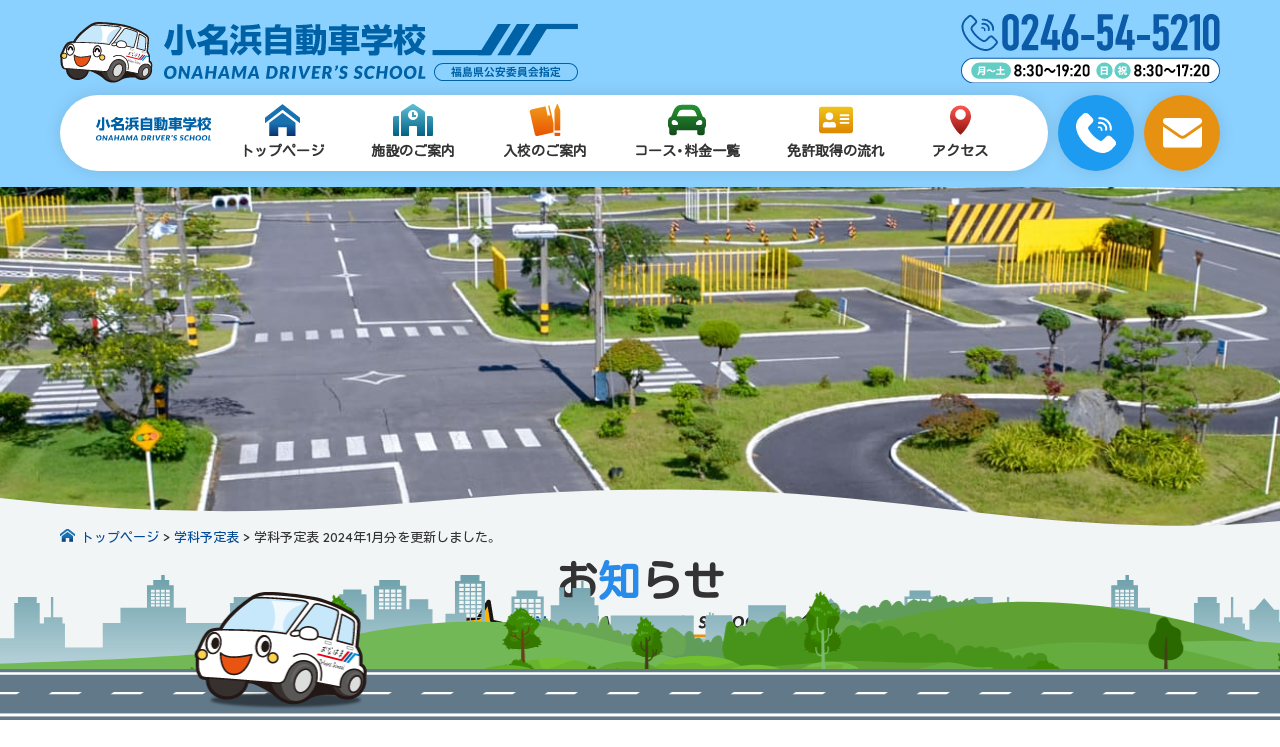

--- FILE ---
content_type: text/html; charset=UTF-8
request_url: https://onahama-drivers.co.jp/post-349/
body_size: 35414
content:
<!DOCTYPE html>
<html lang="jp">

<head>
  <meta charset="UTF-8">
  <meta name="viewport" content="width=device-width, initial-scale=1">
  <!-- <meta name=" viewport-extra" content="width=device-width, initial-scale=1, min-width=375">
  /> -->
  <link rel="preconnect" href="https://fonts.gstatic.com">
  <link rel="shortcut icon" href="https://onahama-drivers.co.jp/wp/wp-content/themes/ods/assets/img/common/favicon.ico">
  <link rel="apple-touch-icon" sizes="256x256" href="https://onahama-drivers.co.jp/wp/wp-content/themes/ods/assets/img/common/apple-touch-icon.png">

  <meta name='robots' content='index, follow, max-image-preview:large, max-snippet:-1, max-video-preview:-1' />

	<!-- This site is optimized with the Yoast SEO plugin v17.6 - https://yoast.com/wordpress/plugins/seo/ -->
	<title>学科予定表 2024年1月分を更新しました。</title>
	<link rel="canonical" href="https://onahama-drivers.co.jp/post-349/" />
	<meta property="og:locale" content="ja_JP" />
	<meta property="og:type" content="article" />
	<meta property="og:title" content="学科予定表 2024年1月分を更新しました。" />
	<meta property="og:url" content="https://onahama-drivers.co.jp/post-349/" />
	<meta property="og:site_name" content="小名浜自動車学校" />
	<meta property="article:published_time" content="2023-12-19T06:47:12+00:00" />
	<meta name="twitter:card" content="summary_large_image" />
	<meta name="twitter:creator" content="@onahama_drivers" />
	<meta name="twitter:site" content="@onahama_drivers" />
	<meta name="twitter:label1" content="執筆者" />
	<meta name="twitter:data1" content="admin_onahama" />
	<script type="application/ld+json" class="yoast-schema-graph">{"@context":"https://schema.org","@graph":[{"@type":"WebSite","@id":"https://onahama-drivers.co.jp/#website","url":"https://onahama-drivers.co.jp/","name":"\u5c0f\u540d\u6d5c\u81ea\u52d5\u8eca\u5b66\u6821","description":"\u8eca\u3068\u30d0\u30a4\u30af\u306e\u904b\u8ee2\u514d\u8a31\u3092\u53d6\u308b\u306a\u3089\u3001\u3044\u308f\u304d\u5e02\u306e\u5c0f\u540d\u6d5c\u81ea\u52d5\u8eca\u5b66\u6821\u3078\u3002\u5927\u578b\u4e8c\u8f2a\u30fb\u5973\u6027\u30e9\u30a4\u30c0\u30fc\u306e\u53d6\u5f97\u5b9f\u7e3e\u306f\u770c\u5185\u6709\u6570\u3002\u300e\u307e\u3054\u3053\u308d\u6559\u7fd2\u300f\u3092\u30e2\u30c3\u30c8\u30fc\u306b\u5e45\u5e83\u3044\u514d\u8a31\u53d6\u5f97\u304c\u53ef\u80fd\u3067\u3059\u3002","potentialAction":[{"@type":"SearchAction","target":{"@type":"EntryPoint","urlTemplate":"https://onahama-drivers.co.jp/?s={search_term_string}"},"query-input":"required name=search_term_string"}],"inLanguage":"ja"},{"@type":"WebPage","@id":"https://onahama-drivers.co.jp/post-349/#webpage","url":"https://onahama-drivers.co.jp/post-349/","name":"\u5b66\u79d1\u4e88\u5b9a\u8868 2024\u5e741\u6708\u5206\u3092\u66f4\u65b0\u3057\u307e\u3057\u305f\u3002","isPartOf":{"@id":"https://onahama-drivers.co.jp/#website"},"datePublished":"2023-12-19T06:47:12+00:00","dateModified":"2023-12-19T06:47:12+00:00","author":{"@id":"https://onahama-drivers.co.jp/#/schema/person/e1872901344826838cec03d652acc1f4"},"breadcrumb":{"@id":"https://onahama-drivers.co.jp/post-349/#breadcrumb"},"inLanguage":"ja","potentialAction":[{"@type":"ReadAction","target":["https://onahama-drivers.co.jp/post-349/"]}]},{"@type":"BreadcrumbList","@id":"https://onahama-drivers.co.jp/post-349/#breadcrumb","itemListElement":[{"@type":"ListItem","position":1,"name":"\u30db\u30fc\u30e0","item":"https://onahama-drivers.co.jp/"},{"@type":"ListItem","position":2,"name":"\u5b66\u79d1\u4e88\u5b9a\u8868 2024\u5e741\u6708\u5206\u3092\u66f4\u65b0\u3057\u307e\u3057\u305f\u3002"}]},{"@type":"Person","@id":"https://onahama-drivers.co.jp/#/schema/person/e1872901344826838cec03d652acc1f4","name":"admin_onahama","image":{"@type":"ImageObject","@id":"https://onahama-drivers.co.jp/#personlogo","inLanguage":"ja","url":"https://secure.gravatar.com/avatar/b356f8f151fa2c4af1b5d6efda8cfed621be0c04c4f2c86f7260592c28512cd9?s=96&d=mm&r=g","contentUrl":"https://secure.gravatar.com/avatar/b356f8f151fa2c4af1b5d6efda8cfed621be0c04c4f2c86f7260592c28512cd9?s=96&d=mm&r=g","caption":"admin_onahama"},"sameAs":["https://onahama-drivers.sakura.ne.jp/wp"],"url":"https://onahama-drivers.co.jp/author/admin_onahama/"}]}</script>
	<!-- / Yoast SEO plugin. -->


<link rel='dns-prefetch' href='//use.fontawesome.com' />
<link rel='dns-prefetch' href='//cdn.jsdelivr.net' />
<link rel='dns-prefetch' href='//cdnjs.cloudflare.com' />
<link rel='dns-prefetch' href='//fonts.googleapis.com' />
<link rel="alternate" type="application/rss+xml" title="小名浜自動車学校 &raquo; 学科予定表 2024年1月分を更新しました。 のコメントのフィード" href="https://onahama-drivers.co.jp/post-349/feed/" />
<link rel="alternate" title="oEmbed (JSON)" type="application/json+oembed" href="https://onahama-drivers.co.jp/wp-json/oembed/1.0/embed?url=https%3A%2F%2Fonahama-drivers.co.jp%2Fpost-349%2F" />
<link rel="alternate" title="oEmbed (XML)" type="text/xml+oembed" href="https://onahama-drivers.co.jp/wp-json/oembed/1.0/embed?url=https%3A%2F%2Fonahama-drivers.co.jp%2Fpost-349%2F&#038;format=xml" />
<style id='wp-img-auto-sizes-contain-inline-css' type='text/css'>
img:is([sizes=auto i],[sizes^="auto," i]){contain-intrinsic-size:3000px 1500px}
/*# sourceURL=wp-img-auto-sizes-contain-inline-css */
</style>
<style id='wp-emoji-styles-inline-css' type='text/css'>

	img.wp-smiley, img.emoji {
		display: inline !important;
		border: none !important;
		box-shadow: none !important;
		height: 1em !important;
		width: 1em !important;
		margin: 0 0.07em !important;
		vertical-align: -0.1em !important;
		background: none !important;
		padding: 0 !important;
	}
/*# sourceURL=wp-emoji-styles-inline-css */
</style>
<style id='wp-block-library-inline-css' type='text/css'>
:root{--wp-block-synced-color:#7a00df;--wp-block-synced-color--rgb:122,0,223;--wp-bound-block-color:var(--wp-block-synced-color);--wp-editor-canvas-background:#ddd;--wp-admin-theme-color:#007cba;--wp-admin-theme-color--rgb:0,124,186;--wp-admin-theme-color-darker-10:#006ba1;--wp-admin-theme-color-darker-10--rgb:0,107,160.5;--wp-admin-theme-color-darker-20:#005a87;--wp-admin-theme-color-darker-20--rgb:0,90,135;--wp-admin-border-width-focus:2px}@media (min-resolution:192dpi){:root{--wp-admin-border-width-focus:1.5px}}.wp-element-button{cursor:pointer}:root .has-very-light-gray-background-color{background-color:#eee}:root .has-very-dark-gray-background-color{background-color:#313131}:root .has-very-light-gray-color{color:#eee}:root .has-very-dark-gray-color{color:#313131}:root .has-vivid-green-cyan-to-vivid-cyan-blue-gradient-background{background:linear-gradient(135deg,#00d084,#0693e3)}:root .has-purple-crush-gradient-background{background:linear-gradient(135deg,#34e2e4,#4721fb 50%,#ab1dfe)}:root .has-hazy-dawn-gradient-background{background:linear-gradient(135deg,#faaca8,#dad0ec)}:root .has-subdued-olive-gradient-background{background:linear-gradient(135deg,#fafae1,#67a671)}:root .has-atomic-cream-gradient-background{background:linear-gradient(135deg,#fdd79a,#004a59)}:root .has-nightshade-gradient-background{background:linear-gradient(135deg,#330968,#31cdcf)}:root .has-midnight-gradient-background{background:linear-gradient(135deg,#020381,#2874fc)}:root{--wp--preset--font-size--normal:16px;--wp--preset--font-size--huge:42px}.has-regular-font-size{font-size:1em}.has-larger-font-size{font-size:2.625em}.has-normal-font-size{font-size:var(--wp--preset--font-size--normal)}.has-huge-font-size{font-size:var(--wp--preset--font-size--huge)}.has-text-align-center{text-align:center}.has-text-align-left{text-align:left}.has-text-align-right{text-align:right}.has-fit-text{white-space:nowrap!important}#end-resizable-editor-section{display:none}.aligncenter{clear:both}.items-justified-left{justify-content:flex-start}.items-justified-center{justify-content:center}.items-justified-right{justify-content:flex-end}.items-justified-space-between{justify-content:space-between}.screen-reader-text{border:0;clip-path:inset(50%);height:1px;margin:-1px;overflow:hidden;padding:0;position:absolute;width:1px;word-wrap:normal!important}.screen-reader-text:focus{background-color:#ddd;clip-path:none;color:#444;display:block;font-size:1em;height:auto;left:5px;line-height:normal;padding:15px 23px 14px;text-decoration:none;top:5px;width:auto;z-index:100000}html :where(.has-border-color){border-style:solid}html :where([style*=border-top-color]){border-top-style:solid}html :where([style*=border-right-color]){border-right-style:solid}html :where([style*=border-bottom-color]){border-bottom-style:solid}html :where([style*=border-left-color]){border-left-style:solid}html :where([style*=border-width]){border-style:solid}html :where([style*=border-top-width]){border-top-style:solid}html :where([style*=border-right-width]){border-right-style:solid}html :where([style*=border-bottom-width]){border-bottom-style:solid}html :where([style*=border-left-width]){border-left-style:solid}html :where(img[class*=wp-image-]){height:auto;max-width:100%}:where(figure){margin:0 0 1em}html :where(.is-position-sticky){--wp-admin--admin-bar--position-offset:var(--wp-admin--admin-bar--height,0px)}@media screen and (max-width:600px){html :where(.is-position-sticky){--wp-admin--admin-bar--position-offset:0px}}
/*wp_block_styles_on_demand_placeholder:696b77845472b*/
/*# sourceURL=wp-block-library-inline-css */
</style>
<style id='classic-theme-styles-inline-css' type='text/css'>
/*! This file is auto-generated */
.wp-block-button__link{color:#fff;background-color:#32373c;border-radius:9999px;box-shadow:none;text-decoration:none;padding:calc(.667em + 2px) calc(1.333em + 2px);font-size:1.125em}.wp-block-file__button{background:#32373c;color:#fff;text-decoration:none}
/*# sourceURL=/wp-includes/css/classic-themes.min.css */
</style>
<link rel="preload" href="https://onahama-drivers.co.jp/wp/wp-content/plugins/wp-pagenavi/pagenavi-css.css?ver=2.70" as="style" onload="this.onload=null;this.rel='stylesheet'" data-handle="wp-pagenavi" media="all" />
<noscript><link rel='stylesheet' id='wp-pagenavi-css' href='https://onahama-drivers.co.jp/wp/wp-content/plugins/wp-pagenavi/pagenavi-css.css?ver=2.70' type='text/css' media='all' />

</noscript><link rel="preload" href="https://onahama-drivers.co.jp/wp/wp-includes/css/dashicons.min.css?ver=6.9" as="style" onload="this.onload=null;this.rel='stylesheet'" data-handle="dashicons" media="all" />
<noscript><link rel='stylesheet' id='dashicons-css' href='https://onahama-drivers.co.jp/wp/wp-includes/css/dashicons.min.css?ver=6.9' type='text/css' media='all' />

</noscript><link rel="preload" href="https://onahama-drivers.co.jp/wp/wp-content/plugins/xo-event-calendar/css/xo-event-calendar.css?ver=2.3.7" as="style" onload="this.onload=null;this.rel='stylesheet'" data-handle="xo-event-calendar" media="all" />
<noscript><link rel='stylesheet' id='xo-event-calendar-css' href='https://onahama-drivers.co.jp/wp/wp-content/plugins/xo-event-calendar/css/xo-event-calendar.css?ver=2.3.7' type='text/css' media='all' />

</noscript><link rel="preload" href="https://onahama-drivers.co.jp/wp/wp-content/themes/ods/assets/css/icomoon.css?ver=6.9" as="style" onload="this.onload=null;this.rel='stylesheet'" data-handle="icomoon" media="all" />
<noscript><link rel='stylesheet' id='icomoon-css' href='https://onahama-drivers.co.jp/wp/wp-content/themes/ods/assets/css/icomoon.css?ver=6.9' type='text/css' media='all' />

</noscript><link rel="preload" href="https://cdnjs.cloudflare.com/ajax/libs/animate.css/4.1.1/animate.min.css?ver=6.9" as="style" onload="this.onload=null;this.rel='stylesheet'" data-handle="animate" media="all" />
<noscript><link rel='stylesheet' id='animate-css' href='https://cdnjs.cloudflare.com/ajax/libs/animate.css/4.1.1/animate.min.css?ver=6.9' type='text/css' media='all' />

</noscript><link rel="preload" href="https://onahama-drivers.co.jp/wp/wp-content/themes/ods/assets/css/luminous.css?ver=6.9" as="style" onload="this.onload=null;this.rel='stylesheet'" data-handle="luminous-css" media="all" />
<noscript><link rel='stylesheet' id='luminous-css-css' href='https://onahama-drivers.co.jp/wp/wp-content/themes/ods/assets/css/luminous.css?ver=6.9' type='text/css' media='all' />

</noscript><link rel='stylesheet' id='style-css' href='https://onahama-drivers.co.jp/wp/wp-content/themes/ods/assets/css/style.css?ver=20240321611' type='text/css' media='' />
<link rel="preload" href="https://cdn.jsdelivr.net/npm/swiper@7/swiper-bundle.min.css?ver=6.9" as="style" onload="this.onload=null;this.rel='stylesheet'" data-handle="swiper-css" media="all" />
<noscript><link rel='stylesheet' id='swiper-css-css' href='https://cdn.jsdelivr.net/npm/swiper@7/swiper-bundle.min.css?ver=6.9' type='text/css' media='all' />

</noscript><link rel="preload" href="https://cdn.jsdelivr.net/npm/yakuhanjp@3.4.1/dist/css/yakuhanjp.min.css?ver=6.9" as="style" onload="this.onload=null;this.rel='stylesheet'" data-handle="yakuhanjp" media="all" />
<noscript><link rel='stylesheet' id='yakuhanjp-css' href='https://cdn.jsdelivr.net/npm/yakuhanjp@3.4.1/dist/css/yakuhanjp.min.css?ver=6.9' type='text/css' media='all' />

</noscript><link rel="preload" href="https://fonts.googleapis.com/css2?family=Roboto%3Awght%40400%3B700&#038;display=swap&#038;ver=6.9" as="style" onload="this.onload=null;this.rel='stylesheet'" data-handle="google-fonts-roboto" media="all" />
<noscript><link rel='stylesheet' id='google-fonts-roboto-css' href='https://fonts.googleapis.com/css2?family=Roboto%3Awght%40400%3B700&#038;display=swap&#038;ver=6.9' type='text/css' media='all' />

</noscript><link rel="preload" href="https://fonts.googleapis.com/css2?family=Quicksand%3Awght%40600&#038;display=swap&#038;ver=6.9" as="style" onload="this.onload=null;this.rel='stylesheet'" data-handle="google-fonts-quicksand" media="all" />
<noscript><link rel='stylesheet' id='google-fonts-quicksand-css' href='https://fonts.googleapis.com/css2?family=Quicksand%3Awght%40600&#038;display=swap&#038;ver=6.9' type='text/css' media='all' />

</noscript><link rel="preload" href="https://fonts.googleapis.com/css2?family=Kosugi+Maru&#038;display=swap&#038;ver=6.9" as="style" onload="this.onload=null;this.rel='stylesheet'" data-handle="google-fonts-kosugimaru" media="all" />
<noscript><link rel='stylesheet' id='google-fonts-kosugimaru-css' href='https://fonts.googleapis.com/css2?family=Kosugi+Maru&#038;display=swap&#038;ver=6.9' type='text/css' media='all' />

</noscript><script type="text/javascript" id="xo-event-calendar-ajax-js-extra">
/* <![CDATA[ */
var xo_event_calendar_object = {"ajax_url":"https://onahama-drivers.co.jp/wp/wp-admin/admin-ajax.php","action":"xo_event_calendar_month"};
//# sourceURL=xo-event-calendar-ajax-js-extra
/* ]]> */
</script>
<script type="text/javascript" src="https://onahama-drivers.co.jp/wp/wp-content/plugins/xo-event-calendar/js/ajax.js?ver=2.3.7" id="xo-event-calendar-ajax-js"></script>
<script type="text/javascript" src="https://use.fontawesome.com/releases/v5.15.4/js/all.js?ver=6.9" id="fontawesome5-js"></script>
<script type="text/javascript" src="https://cdn.jsdelivr.net/npm/viewport-extra@2.0.1/dist/iife/viewport-extra.min.js?ver=6.9" id="vpe-js"></script>
<script type="text/javascript" src="https://onahama-drivers.co.jp/wp/wp-content/themes/ods/assets/js/vpe-option.js?ver=6.9" id="vpe-option-js"></script>
<script type="text/javascript" src="https://onahama-drivers.co.jp/wp/wp-content/themes/ods/assets/js/gtag.js?ver=6.9" id="gtag-js"></script>
<script type="text/javascript" defer src="https://onahama-drivers.co.jp/wp/wp-content/themes/ods/assets/js/anime.min.js?ver=1" id="theme-anime-js"></script>
<script type="text/javascript" src="https://onahama-drivers.co.jp/wp/wp-includes/js/jquery/jquery.min.js?ver=3.7.1" id="jquery-core-js"></script>
<script type="text/javascript" src="https://onahama-drivers.co.jp/wp/wp-includes/js/jquery/jquery-migrate.min.js?ver=3.4.1" id="jquery-migrate-js"></script>
<link rel="https://api.w.org/" href="https://onahama-drivers.co.jp/wp-json/" /><link rel="alternate" title="JSON" type="application/json" href="https://onahama-drivers.co.jp/wp-json/wp/v2/posts/349" /><link rel="EditURI" type="application/rsd+xml" title="RSD" href="https://onahama-drivers.co.jp/wp/xmlrpc.php?rsd" />
<meta name="generator" content="WordPress 6.9" />
<link rel='shortlink' href='https://onahama-drivers.co.jp/?p=349' />
</head>

<body class="wp-singular post-template-default single single-post postid-349 single-format-standard wp-theme-ods">
  <div class="l-body l-body--no-pad">
    <header class="l-header" id="header">
      <div class="l-header__info l-container">
        <div class="l-header__logo-area">
          <h1><img src="https://onahama-drivers.co.jp/wp/wp-content/themes/ods/assets/img/common/gnav_logos.png" alt="小名浜自動車学校" width="518" height="61">
          </h1>
        </div>
        <div class="l-header__tel-area">
          <img src="https://onahama-drivers.co.jp/wp/wp-content/themes/ods/assets/img/common/gnav_tel.svg" alt="tel:0246-54-5210" class="l-header__tel" width="259" height="69">
        </div>
      </div>
    </header>
    <div id="sp-bg" class="l-sp__bg"></div>
<div id="gnav" class="l-gnav">
  <div class="l-gnav__wrap l-container">
    <div class="l-gnav__main">
      <div class="l-gnav__logo"><img src="https://onahama-drivers.co.jp/wp/wp-content/themes/ods/assets/img/common/gnav_logotype.svg" alt="株式会社 小名浜自動車学校" width="180" height="38"></div>
      <nav class="l-gnav__menu l-sp__menu">
        <div class="l-gnav__sp-description"><span>TEL: 0246-54-5210</span><br>月～土/ 8:30～19:20 日・祝/ 8:30～17:20</div>
        <!-- <div class="l-gnav__sp-description">まずはお問い合わせください。</div> -->
        <ul class="l-gnav__depth1">
          <li>
            <a href="https://onahama-drivers.co.jp/">
              <div class="l-gnav__icon">
                <img src="https://onahama-drivers.co.jp/wp/wp-content/themes/ods/assets/img/common/icon_gnav_home.svg" alt="トップページへ戻る" width="35" height="32">
              </div>
              トップページ
            </a>
          </li>
          <li>
            <a href="https://onahama-drivers.co.jp/facility/">
              <div class="l-gnav__icon"><img src="https://onahama-drivers.co.jp/wp/wp-content/themes/ods/assets/img/common/icon_gnav_facility.svg" alt="施設のご案内" width="40" height="32"></div>
              施設のご案内
            </a>
          </li>
          <li>
            <a href="https://onahama-drivers.co.jp/admission/">
              <div class="l-gnav__icon"><img src="https://onahama-drivers.co.jp/wp/wp-content/themes/ods/assets/img/common/icon_gnav_admission.svg" alt="入校のご案内" width="32" height="34"></div>
              入校のご案内
            </a>
          </li>
          <li>
            <a class="u-cursor--default">
              <div class="l-gnav__icon"><img src="https://onahama-drivers.co.jp/wp/wp-content/themes/ods/assets/img/common/icon_gnav_course.svg" alt="コース・料金一覧" width="38" height="31"></div>
              コース・料金一覧
              <ul class="l-gnav__depth2">
                <li><object><a href="https://onahama-drivers.co.jp/course/standard/" class="">普通車</a></object></li>
                <li><object><a href="https://onahama-drivers.co.jp/course/motorcycle/" class="">自動二輪</a></object></li>
                <li><object><a href="https://onahama-drivers.co.jp/course/semimedium/" class="">準中型車</a></object></li>
                <li><object><a href="https://onahama-drivers.co.jp/course/medium/" class="">中型車</a></object></li>
                <li><object><a href="https://onahama-drivers.co.jp/course/tractor/" class="">けん引車</a></object></li>
                <li><object><a href="https://onahama-drivers.co.jp/course/specialized/" class="">大型特殊</a></object></li>
              </ul>
            </a>
          </li>
          <li>
            <a href="https://onahama-drivers.co.jp/flow/">
              <div class="l-gnav__icon"><img src="https://onahama-drivers.co.jp/wp/wp-content/themes/ods/assets/img/common/icon_gnav_flow.svg" alt="免許取得の流れ" width="34" height="26"></div>
              免許取得の流れ
            </a>
          </li>
          <li>
            <a href="https://onahama-drivers.co.jp/access/">
              <div class="l-gnav__icon"><img src="https://onahama-drivers.co.jp/wp/wp-content/themes/ods/assets/img/common/icon_gnav_access.svg" alt="アクセス" width="21" height="29"></div>
              アクセス
            </a>
          </li>
        </ul>
      </nav>
      <div id="sp-trigger" class="l-sp__trigger">
        <a href="javascript:void(0);">
          <span></span><span></span><span></span>
        </a>
      </div>
    </div>
    <div class="l-gnav__cta l-gnav__cta--tel">
      <a href="tel:0246-54-5210">
        <img src="https://onahama-drivers.co.jp/wp/wp-content/themes/ods/assets/img/common/icon_tel.svg" alt="電話でのお問い合わせ" width="40" height="40">
      </a>
    </div>
    <div class="l-gnav__cta l-gnav__cta--mail">
      <a href="https://onahama-drivers.co.jp/contact/"><img src="https://onahama-drivers.co.jp/wp/wp-content/themes/ods/assets/img/common/icon_mail.svg" alt="メールでのお問い合わせ" width="39" height="29"></a>
    </div>
  </div>
</div>
          <main id="main" class="p-bg">
        <section class="p-page-common p-bg">
          <div class="p-page-header">
            <div class="c-separator c-separator--bottom">
              <svg data-name="Layer 1" xmlns="http://www.w3.org/2000/svg" viewBox="0 0 1200 120" preserveAspectRatio="none">
                <path d="M985.66,92.83C906.67,72,823.78,31,743.84,14.19c-82.26-17.34-168.06-16.33-250.45.39-57.84,11.73-114,31.07-172,41.86A600.21,600.21,0,0,1,0,27.35V120H1200V95.8C1132.19,118.92,1055.71,111.31,985.66,92.83Z" class="c-separator__shape"></path>
              </svg>
            </div>
          </div>
          <div class="p-breadcrumb l-container" vocab="http://schema.org/" typeof="BreadcrumbList">
            <!-- Breadcrumb NavXT 6.6.0 -->
<span class="p-breadcrumb__home"><span property="itemListElement" typeof="ListItem"><a property="item" typeof="WebPage" title="トップへ戻る" href="https://onahama-drivers.co.jp" class="home" ><span property="name">トップページ</span></a><meta property="position" content="1"></span></span> &gt; <span property="itemListElement" typeof="ListItem"><a property="item" typeof="WebPage" title="Go to the 学科予定表 category archives." href="https://onahama-drivers.co.jp/category/schedule/" class="taxonomy category" ><span property="name">学科予定表</span></a><meta property="position" content="2"></span> &gt; <span property="itemListElement" typeof="ListItem"><span property="name" class="post post-post current-item">学科予定表 2024年1月分を更新しました。</span><meta property="url" content="https://onahama-drivers.co.jp/post-349/"><meta property="position" content="3"></span>          </div>
          <div class="p-page-caption l-container">
                        <h3 class="p-caption p-caption--lg c-slice">お知らせ</h3>
                      </div>
        </section>
            <section class="p-page__single">
      <h3 class="p-caption p-caption--single">学科予定表 2024年1月分を更新しました。</h3>
      <div class="p-page__body l-container l-container--sm">
        <div class="p-single">
          <div class="p-single__articles">
            <div class="p-single__posted">
              <time>2023/12/19                            </time>
            </div>
            <div class="p-single__eyecatch">
                          </div>
            <div class="c-editable">
                              <p><a href="https://onahama-drivers.co.jp/wp/wp-content/uploads/2023/12/schedule_2024-01.pdf" target="_blank">学科予定表 2024年1月分</a>を更新しました。</p>
                          </div>
          </div>
        </div>
        <div class="p-single__return">
          <a href="https://onahama-drivers.co.jp/" class="c-button c-button--round"><div class="c-button__inner c-button--angle">一覧へ戻る</div></a>        </div>
        <div class="p-pagenation">

        </div>
      </div>
      <div class="p-page-last"></div>
    </section>
      </main>
      <div class="l-footer__animation">
        <div class="l-footer__loop-container">
          <div class="l-footer__carsboy">
            <div class="l-footer__carsboy-run">
              <picture>
                <source type="image/webp" srcset="https://onahama-drivers.co.jp/wp/wp-content/themes/ods/assets/img/common/carsboy_normal.webp">
                <img src="https://onahama-drivers.co.jp/wp/wp-content/themes/ods/assets/img/common/carsboy_normal.png" alt="" width="172" height="113">
              </picture>
            </div>
          </div>
        </div>
      </div>
    </div><!-- l-body -->
    <footer class="l-footer">
      <div class="l-footer__cta">
        <a href="tel:0246-54-5210" class="l-footer__cta-tel">
          <ul>
            <li class="l-footer__icon">
              <img src="https://onahama-drivers.co.jp/wp/wp-content/themes/ods/assets/img/common/icon_tel.svg" alt="電話でのお問い合わせ" width="40" height="40">
            </li>
            <li class="l-footer__caption">電話でのお問い合わせ</li>
            <li class="l-footer__button">
              <img src="https://onahama-drivers.co.jp/wp/wp-content/themes/ods/assets/img/common/footer_tel_white.svg" alt="電話でのお問い合わせ" width="238" height="53">
            </li>
          </ul>
        </a>
        <a href="https://onahama-drivers.co.jp/contact/" class="l-footer__cta-mail">
          <ul>
            <li class="l-footer__icon">
              <img src="https://onahama-drivers.co.jp/wp/wp-content/themes/ods/assets/img/common/icon_mail.svg" alt="メールでのお問い合わせ" width="39" height="29">
            </li>
            <li class="l-footer__caption">メールでのお問い合わせ</li>
            <li class="l-footer__button">
              <div class="c-button c-button--round">
                <div class="c-button__inner c-button--angle">お問い合わせ</div>
              </div>
            </li>
          </ul>
        </a>
      </div>
      <div class="l-footer__info">
        <div class="l-footer__logo l-container">
          <img src="https://onahama-drivers.co.jp/wp/wp-content/themes/ods/assets/img/common/footer_logo.png" alt="いつでもまごころ教習:小名浜自動車学校" width="440" height="128">
        </div>
        <div class="l-footer__detail l-container">
          <div class="l-footer__contact">
            <dl class="l-footer__address">
              <dt>住所</dt>
              <dd>〒971-8101 <br class="c-pc-none">福島県いわき市小名浜字富岡向147</dd>
              <dt>営業時間</dt>
              <dd>月～土/ 8:30～19:20（受付9:00～17:00）<br>
                日・祝/ 8:30～17:20（受付9:00～16:30）</dd>
              <dt>TEL</dt>
              <dd>0246-54-5210</dd>
              <dt>FAX</dt>
              <dd>0246-92-4183</dd>
            </dl>
            <div class="l-footer__sns">
              <a href="https://twitter.com/onahama_drivers" target="_blank" rel="noopener noreferrer">
                <div class="l-footer__sns-icon">
                  <svg viewBox="0 0 1200 1227" xmlns="http://www.w3.org/2000/svg" aria-hidden="true" role="none" class="u01b__icon-home">
                    <path d="M714.163 519.284L1160.89 0H1055.03L667.137 450.887L357.328 0H0L468.492 681.821L0 1226.37H105.866L515.491 750.218L842.672 1226.37H1200L714.137 519.284H714.163ZM569.165 687.828L521.697 619.934L144.011 79.6944H306.615L611.412 515.685L658.88 583.579L1055.08 1150.3H892.476L569.165 687.854V687.828Z"></path>
                  </svg>
                </div>
              </a>
            </div>
          </div>
          <div class="l-footer__others">
            <div class="l-footer__info-caption">サイトマップ</div>
            <ul class="l-footer__sitemap">
              <li><a href="https://onahama-drivers.co.jp/" class="c-link--arrow">トップページ</a></li>
              <li><a href="https://onahama-drivers.co.jp/facility/" class="c-link--arrow">施設のご案内</a></li>
              <li><a href="https://onahama-drivers.co.jp/admission" class="c-link--arrow">入校のご案内</a></li>
              <li><a href="https://onahama-drivers.co.jp/course/standard/" class="c-link--arrow">コース・料金一覧</a></li>
              <li><a href="https://onahama-drivers.co.jp/flow/" class="c-link--arrow">免許取得の流れ</a></li>
              <li><a href="https://onahama-drivers.co.jp/access/" class="c-link--arrow">アクセス</a></li>
              <li><a href="https://onahama-drivers.co.jp/contact/" class="c-link--arrow">お問い合わせ</a></li>
            </ul>
            <div class="l-footer__info-caption">コース・料金一覧</div>
            <ul class="l-footer__sitemap">
              <li><a href="https://onahama-drivers.co.jp/course/standard/" class="c-link--arrow">普通車</a></li>
              <li><a href="https://onahama-drivers.co.jp/course/motorcycle/" class="c-link--arrow">自動二輪</a></li>
              <li><a href="https://onahama-drivers.co.jp/course/semimedium/" class="c-link--arrow">準中型車</a></li>
              <li><a href="https://onahama-drivers.co.jp/course/medium/" class="c-link--arrow">中型車</a></li>
              <li><a href="https://onahama-drivers.co.jp/course/tractor/" class="c-link--arrow">けん引車</a></li>
              <li><a href="https://onahama-drivers.co.jp/course/specialized/" class="c-link--arrow">大型特殊</a></li>
            </ul>
          </div>
        </div>
      </div>
      <div class="l-footer__copyright">
        <div class="l-container">Copyright &copy; Onahama Driver's School All Rights Reserved.</div>
      </div>
    </footer>
    <script type="speculationrules">
{"prefetch":[{"source":"document","where":{"and":[{"href_matches":"/*"},{"not":{"href_matches":["/wp/wp-*.php","/wp/wp-admin/*","/wp/wp-content/uploads/*","/wp/wp-content/*","/wp/wp-content/plugins/*","/wp/wp-content/themes/ods/*","/*\\?(.+)"]}},{"not":{"selector_matches":"a[rel~=\"nofollow\"]"}},{"not":{"selector_matches":".no-prefetch, .no-prefetch a"}}]},"eagerness":"conservative"}]}
</script>
<script type="text/javascript" src="https://onahama-drivers.co.jp/wp/wp-content/themes/ods/assets/js/anime-option.js?ver=6.9" id="theme-anime-option-js"></script>
<script type="text/javascript" src="https://onahama-drivers.co.jp/wp/wp-content/themes/ods/assets/js/luminous.min.js?ver=6.9" id="luminous-js"></script>
<script type="text/javascript" src="https://onahama-drivers.co.jp/wp/wp-content/themes/ods/assets/js/wow.min.js?ver=6.9" id="wow-js"></script>
<script type="text/javascript" id="wow-js-after">
/* <![CDATA[ */
new WOW().init();
//# sourceURL=wow-js-after
/* ]]> */
</script>
<script type="text/javascript" src="https://onahama-drivers.co.jp/wp/wp-content/themes/ods/assets/js/rellax.min.js?ver=6.9" id="rellax-js"></script>
<script type="text/javascript" src="https://cdn.jsdelivr.net/npm/swiper@7/swiper-bundle.min.js?ver=6.9" id="swiper-js"></script>
<script type="text/javascript" src="https://onahama-drivers.co.jp/wp/wp-content/themes/ods/assets/js/swiper-option.js?ver=6.9" id="swiper-option-js"></script>
<script type="text/javascript" src="https://onahama-drivers.co.jp/wp/wp-content/themes/ods/assets/js/common.js?ver=6.9" id="main-js"></script>
<script id="wp-emoji-settings" type="application/json">
{"baseUrl":"https://s.w.org/images/core/emoji/17.0.2/72x72/","ext":".png","svgUrl":"https://s.w.org/images/core/emoji/17.0.2/svg/","svgExt":".svg","source":{"concatemoji":"https://onahama-drivers.co.jp/wp/wp-includes/js/wp-emoji-release.min.js?ver=6.9"}}
</script>
<script type="module">
/* <![CDATA[ */
/*! This file is auto-generated */
const a=JSON.parse(document.getElementById("wp-emoji-settings").textContent),o=(window._wpemojiSettings=a,"wpEmojiSettingsSupports"),s=["flag","emoji"];function i(e){try{var t={supportTests:e,timestamp:(new Date).valueOf()};sessionStorage.setItem(o,JSON.stringify(t))}catch(e){}}function c(e,t,n){e.clearRect(0,0,e.canvas.width,e.canvas.height),e.fillText(t,0,0);t=new Uint32Array(e.getImageData(0,0,e.canvas.width,e.canvas.height).data);e.clearRect(0,0,e.canvas.width,e.canvas.height),e.fillText(n,0,0);const a=new Uint32Array(e.getImageData(0,0,e.canvas.width,e.canvas.height).data);return t.every((e,t)=>e===a[t])}function p(e,t){e.clearRect(0,0,e.canvas.width,e.canvas.height),e.fillText(t,0,0);var n=e.getImageData(16,16,1,1);for(let e=0;e<n.data.length;e++)if(0!==n.data[e])return!1;return!0}function u(e,t,n,a){switch(t){case"flag":return n(e,"\ud83c\udff3\ufe0f\u200d\u26a7\ufe0f","\ud83c\udff3\ufe0f\u200b\u26a7\ufe0f")?!1:!n(e,"\ud83c\udde8\ud83c\uddf6","\ud83c\udde8\u200b\ud83c\uddf6")&&!n(e,"\ud83c\udff4\udb40\udc67\udb40\udc62\udb40\udc65\udb40\udc6e\udb40\udc67\udb40\udc7f","\ud83c\udff4\u200b\udb40\udc67\u200b\udb40\udc62\u200b\udb40\udc65\u200b\udb40\udc6e\u200b\udb40\udc67\u200b\udb40\udc7f");case"emoji":return!a(e,"\ud83e\u1fac8")}return!1}function f(e,t,n,a){let r;const o=(r="undefined"!=typeof WorkerGlobalScope&&self instanceof WorkerGlobalScope?new OffscreenCanvas(300,150):document.createElement("canvas")).getContext("2d",{willReadFrequently:!0}),s=(o.textBaseline="top",o.font="600 32px Arial",{});return e.forEach(e=>{s[e]=t(o,e,n,a)}),s}function r(e){var t=document.createElement("script");t.src=e,t.defer=!0,document.head.appendChild(t)}a.supports={everything:!0,everythingExceptFlag:!0},new Promise(t=>{let n=function(){try{var e=JSON.parse(sessionStorage.getItem(o));if("object"==typeof e&&"number"==typeof e.timestamp&&(new Date).valueOf()<e.timestamp+604800&&"object"==typeof e.supportTests)return e.supportTests}catch(e){}return null}();if(!n){if("undefined"!=typeof Worker&&"undefined"!=typeof OffscreenCanvas&&"undefined"!=typeof URL&&URL.createObjectURL&&"undefined"!=typeof Blob)try{var e="postMessage("+f.toString()+"("+[JSON.stringify(s),u.toString(),c.toString(),p.toString()].join(",")+"));",a=new Blob([e],{type:"text/javascript"});const r=new Worker(URL.createObjectURL(a),{name:"wpTestEmojiSupports"});return void(r.onmessage=e=>{i(n=e.data),r.terminate(),t(n)})}catch(e){}i(n=f(s,u,c,p))}t(n)}).then(e=>{for(const n in e)a.supports[n]=e[n],a.supports.everything=a.supports.everything&&a.supports[n],"flag"!==n&&(a.supports.everythingExceptFlag=a.supports.everythingExceptFlag&&a.supports[n]);var t;a.supports.everythingExceptFlag=a.supports.everythingExceptFlag&&!a.supports.flag,a.supports.everything||((t=a.source||{}).concatemoji?r(t.concatemoji):t.wpemoji&&t.twemoji&&(r(t.twemoji),r(t.wpemoji)))});
//# sourceURL=https://onahama-drivers.co.jp/wp/wp-includes/js/wp-emoji-loader.min.js
/* ]]> */
</script>
    </body>

    </html>

--- FILE ---
content_type: text/css
request_url: https://onahama-drivers.co.jp/wp/wp-content/themes/ods/assets/css/icomoon.css?ver=6.9
body_size: 645
content:
@charset "UTF-8";
@font-face {
  font-family: "icomoon";
  font-style: normal;
  font-weight: normal;
  src: url("../fonts/icomoon.eot?uz530p");
  src: url("../fonts/icomoon.eot?uz530p#iefix") format("embedded-opentype"), url("../fonts/icomoon.ttf?uz530p") format("truetype"), url("../fonts/icomoon.woff?uz530p") format("woff"), url("../fonts/icomoon.svg?uz530p#icomoon") format("svg");
  font-display: block;
}
[class^=icon-],
[class*=" icon-"] {
  /* use !important to prevent issues with browser extensions that change fonts */
  font-family: "icomoon" !important;
  font-style: normal;
  font-weight: normal;
  font-variant: normal;
  line-height: 1;
  text-transform: none;
  speak: never;
  /* Better Font Rendering =========== */
  -webkit-font-smoothing: antialiased;
  -moz-osx-font-smoothing: grayscale;
}

.fa-check::before,
.icon-check::before {
  content: "";
}
.fa-search-plus::before,
.icon-search-plus::before {
  content: "";
}
.fa-home::before,
.icon-home::before {
  content: "";
}
.fa-book::before,
.icon-book::before {
  content: "";
}
.fa-pencil::before,
.icon-pencil::before {
  content: "";
}
.fa-edit::before,
.icon-edit::before {
  content: "";
}
.fa-pencil-square-o::before,
.icon-pencil-square-o::before {
  content: "";
}
.fa-pencil-alt::before,
.icon-pencil-alt::before {
  content: "";
}
.fa-check-square-o::before,
.icon-check-square-o::before {
  content: "";
}
.fa-chevron-left::before,
.icon-chevron-left::before {
  content: "";
}
.fa-chevron-right::before,
.icon-chevron-right::before {
  content: "";
}
.fa-arrow-right::before,
.icon-arrow-right::before {
  content: "";
}
.fa-chevron-up::before,
.icon-chevron-up::before {
  content: "";
}
.fa-chevron-down::before,
.icon-chevron-down::before {
  content: "";
}
.fa-hand-o-right::before,
.icon-hand-o-right::before {
  content: "";
}
.fa-arrow-circle-left::before,
.icon-arrow-circle-left::before {
  content: "";
}
.fa-arrow-circle-right::before,
.icon-arrow-circle-right::before {
  content: "";
}
.fa-arrow-circle-up::before,
.icon-arrow-circle-up::before {
  content: "";
}
.fa-arrow-circle-down::before,
.icon-arrow-circle-down::before {
  content: "";
}
.fa-angle-left::before,
.icon-angle-left::before {
  content: "";
}
.fa-angle-right::before,
.icon-angle-right::before {
  content: "";
}
.fa-angle-up::before,
.icon-angle-up::before {
  content: "";
}
.fa-angle-down::before,
.icon-angle-down::before {
  content: "";
}
.fa-chevron-circle-right::before,
.icon-chevron-circle-right::before {
  content: "";
}
.fa-check-square::before,
.icon-check-square::before {
  content: "";
}
.fa-file::before,
.icon-file::before {
  content: "";
}
.fa-file-text::before,
.icon-file-text::before {
  content: "";
}
.fa-automobile::before,
.icon-automobile::before {
  content: "";
}
.fa-car::before,
.icon-car::before {
  content: "";
}

--- FILE ---
content_type: text/css
request_url: https://onahama-drivers.co.jp/wp/wp-content/themes/ods/assets/css/luminous.css?ver=6.9
body_size: 1232
content:
@charset "UTF-8";

@keyframes lum-fade {

  0% {
    opacity: 0;
  }

  100% {
    opacity: 1;
  }
}

@keyframes lum-fade {

  0% {
    opacity: 0;
  }

  100% {
    opacity: 1;
  }
}

@keyframes lum-fadeZoom {

  0% {
    opacity: 0;
    transform: scale(1.1);
    transform: scale(1.1);
  }

  100% {
    opacity: 1;
    transform: scale(1);
    transform: scale(1);
  }
}

@keyframes lum-fadeZoom {

  0% {
    opacity: 0;
    transform: scale(1.1);
    transform: scale(1.1);
  }

  100% {
    opacity: 1;
    transform: scale(1);
    transform: scale(1);
  }
}

@keyframes lum-loader-rotate {

  0% {
    transform: translate(-50%, -50%) rotate(0);
    transform: translate(-50%, -50%) rotate(0);
  }

  50% {
    transform: translate(-50%, -50%) rotate(-180deg);
    transform: translate(-50%, -50%) rotate(-180deg);
  }

  100% {
    transform: translate(-50%, -50%) rotate(-360deg);
    transform: translate(-50%, -50%) rotate(-360deg);
  }
}

@keyframes lum-loader-rotate {

  0% {
    transform: translate(-50%, -50%) rotate(0);
    transform: translate(-50%, -50%) rotate(0);
  }

  50% {
    transform: translate(-50%, -50%) rotate(-180deg);
    transform: translate(-50%, -50%) rotate(-180deg);
  }

  100% {
    transform: translate(-50%, -50%) rotate(-360deg);
    transform: translate(-50%, -50%) rotate(-360deg);
  }
}

@keyframes lum-loader-before {

  0% {
    transform: scale(1);
    transform: scale(1);
  }

  10% {
    transform: scale(1.2) translateX(6px);
    transform: scale(1.2) translateX(6px);
  }

  25% {
    transform: scale(1.3) translateX(8px);
    transform: scale(1.3) translateX(8px);
  }

  40% {
    transform: scale(1.2) translateX(6px);
    transform: scale(1.2) translateX(6px);
  }

  50% {
    transform: scale(1);
    transform: scale(1);
  }

  60% {
    transform: scale(.8) translateX(6px);
    transform: scale(.8) translateX(6px);
  }

  75% {
    transform: scale(.7) translateX(8px);
    transform: scale(.7) translateX(8px);
  }

  90% {
    transform: scale(.8) translateX(6px);
    transform: scale(.8) translateX(6px);
  }

  100% {
    transform: scale(1);
    transform: scale(1);
  }
}

@keyframes lum-loader-before {

  0% {
    transform: scale(1);
    transform: scale(1);
  }

  10% {
    transform: scale(1.2) translateX(6px);
    transform: scale(1.2) translateX(6px);
  }

  25% {
    transform: scale(1.3) translateX(8px);
    transform: scale(1.3) translateX(8px);
  }

  40% {
    transform: scale(1.2) translateX(6px);
    transform: scale(1.2) translateX(6px);
  }

  50% {
    transform: scale(1);
    transform: scale(1);
  }

  60% {
    transform: scale(.8) translateX(6px);
    transform: scale(.8) translateX(6px);
  }

  75% {
    transform: scale(.7) translateX(8px);
    transform: scale(.7) translateX(8px);
  }

  90% {
    transform: scale(.8) translateX(6px);
    transform: scale(.8) translateX(6px);
  }

  100% {
    transform: scale(1);
    transform: scale(1);
  }
}

@keyframes lum-loader-after {

  0% {
    transform: scale(1);
    transform: scale(1);
  }

  10% {
    transform: scale(1.2) translateX(-6px);
    transform: scale(1.2) translateX(-6px);
  }

  25% {
    transform: scale(1.3) translateX(-8px);
    transform: scale(1.3) translateX(-8px);
  }

  40% {
    transform: scale(1.2) translateX(-6px);
    transform: scale(1.2) translateX(-6px);
  }

  50% {
    transform: scale(1);
    transform: scale(1);
  }

  60% {
    transform: scale(.8) translateX(-6px);
    transform: scale(.8) translateX(-6px);
  }

  75% {
    transform: scale(.7) translateX(-8px);
    transform: scale(.7) translateX(-8px);
  }

  90% {
    transform: scale(.8) translateX(-6px);
    transform: scale(.8) translateX(-6px);
  }

  100% {
    transform: scale(1);
    transform: scale(1);
  }
}

@keyframes lum-loader-after {

  0% {
    transform: scale(1);
    transform: scale(1);
  }

  10% {
    transform: scale(1.2) translateX(-6px);
    transform: scale(1.2) translateX(-6px);
  }

  25% {
    transform: scale(1.3) translateX(-8px);
    transform: scale(1.3) translateX(-8px);
  }

  40% {
    transform: scale(1.2) translateX(-6px);
    transform: scale(1.2) translateX(-6px);
  }

  50% {
    transform: scale(1);
    transform: scale(1);
  }

  60% {
    transform: scale(.8) translateX(-6px);
    transform: scale(.8) translateX(-6px);
  }

  75% {
    transform: scale(.7) translateX(-8px);
    transform: scale(.7) translateX(-8px);
  }

  90% {
    transform: scale(.8) translateX(-6px);
    transform: scale(.8) translateX(-6px);
  }

  100% {
    transform: scale(1);
    transform: scale(1);
  }
}

.lum-lightbox {
  z-index: 9999;
  background: rgb(0 0 0 / 60%);
}

.lum-lightbox-inner {
  top: 2.5%;
  right: 2.5%;
  bottom: 2.5%;
  left: 2.5%;
}

.lum-lightbox-inner img {
  position: relative;
}

.lum-lightbox-inner .lum-lightbox-caption {
  max-width: 700px;
  margin: 0 auto;
  color: #fff;
  text-align: center;
}

.lum-loading .lum-lightbox-loader {
  position: absolute;
  top: 50%;
  left: 50%;
  display: block;
  width: 66px;
  height: 20px;
  transform: translate(-50%, -50%);
  transform: translate(-50%, -50%);
  animation: lum-loader-rotate 1800ms infinite linear;
  animation: lum-loader-rotate 1800ms infinite linear;
}

.lum-lightbox-loader::before,
.lum-lightbox-loader::after {
  position: absolute;
  top: 50%;
  display: block;
  width: 20px;
  height: 20px;
  margin-top: -10px;
  content: '';
  background: rgb(255 255 255 / 90%);
  border-radius: 20px;
}

.lum-lightbox-loader::before {
  left: 0;
  animation: lum-loader-before 1800ms infinite linear;
  animation: lum-loader-before 1800ms infinite linear;
}

.lum-lightbox-loader::after {
  right: 0;
  animation: lum-loader-after 1800ms infinite linear;
  animation: lum-loader-after 1800ms infinite linear;
  animation-delay: -900ms;
  animation-delay: -900ms;
}

.lum-lightbox.lum-opening {
  animation: lum-fade 180ms ease-out;
  animation: lum-fade 180ms ease-out;
}

.lum-lightbox.lum-opening .lum-lightbox-inner {
  animation: lum-fadeZoom 180ms ease-out;
  animation: lum-fadeZoom 180ms ease-out;
}

.lum-lightbox.lum-closing {
  animation: lum-fade 300ms ease-in;
  animation: lum-fade 300ms ease-in;
  animation-direction: reverse;
}

.lum-lightbox.lum-closing .lum-lightbox-inner {
  animation: lum-fadeZoom 300ms ease-in;
  animation: lum-fadeZoom 300ms ease-in;
  animation-direction: reverse;
}

.lum-img {
  transition: opacity 120ms ease-out;
  transition: opacity 120ms ease-out;
}

.lum-loading .lum-img {
  opacity: 0;
}

.lum-gallery-button {
  display: none !important;
}

.lum-close-button {
  position: absolute;
  top: 5px;
  right: 5px;
  width: 32px;
  height: 32px;
  opacity: .3;
}

.lum-close-button:hover {
  opacity: 1;
}

.lum-close-button::before,
.lum-close-button::after {
  position: absolute;
  left: 15px;
  width: 2px;
  height: 33px;
  content: ' ';
  background-color: #fff;
}

.lum-close-button::before {
  transform: rotate(45deg);
  transform: rotate(45deg);
}

.lum-close-button::after {
  transform: rotate(-45deg);
  transform: rotate(-45deg);
}

.lum-previous-button {
  left: 12px;
}

.lum-next-button {
  right: 12px;
}

.lum-gallery-button::after {
  position: absolute;
  top: 50%;
  display: block;
  width: 36px;
  height: 36px;
  content: '';
  border-top: 4px solid rgb(255 255 255 / 80%);
}

.lum-previous-button::after {
  left: 12%;
  border-left: 4px solid rgb(255 255 255 / 80%);
  border-radius: 3px 0 0;
  box-shadow: -2px 0 rgb(0 0 0 / 20%);
  box-shadow: -2px 0 rgb(0 0 0 / 20%);
  transform: translateY(-50%) rotate(-45deg);
  transform: translateY(-50%) rotate(-45deg);
}

.lum-next-button::after {
  right: 12%;
  border-right: 4px solid rgb(255 255 255 / 80%);
  border-radius: 0 3px 0 0;
  box-shadow: 2px 0 rgb(0 0 0 / 20%);
  box-shadow: 2px 0 rgb(0 0 0 / 20%);
  transform: translateY(-50%) rotate(45deg);
  transform: translateY(-50%) rotate(45deg);
}

/* This media query makes screens less than 460px wide display in a "fullscreen"-esque mode. Users can then scroll around inside the lightbox to see the entire image. */
@media ( max-width: 460px ) {

  .lum-lightbox-image-wrapper {
    display: box;
    display: flexbox;
    display: flex;
    overflow: auto;
    -webkit-overflow-scrolling: touch;
  }

  .lum-lightbox-caption {
    position: absolute;
    bottom: 0;
    width: 100%;
  }

  /* Used to centre the image in the container, respecting overflow: https://stackoverflow.com/a/33455342/515634 */
  .lum-lightbox-position-helper {
    margin: auto;
  }

  .lum-lightbox-inner img {
    max-width: none;
    max-height: none;
  }
}


--- FILE ---
content_type: text/css
request_url: https://onahama-drivers.co.jp/wp/wp-content/themes/ods/assets/css/style.css?ver=20240321611
body_size: 17933
content:
@charset "UTF-8";
/*!
Theme Name: ODS
Theme URI: https://onahama-drivers.co.jp/
Author: Onahama Drivers School
Author URI: https://onahama-drivers.co.jp/
Description: Description
Version: 2.0.0

Coding style from FLOCSS
https://github.com/hiloki/flocss
*/
/* foundation */
/* global */
/*!
global > mixins
------------------------------
*/
/*!
foundation > reset
------------------------------
*/
* {
  -webkit-box-sizing: border-box;
          box-sizing: border-box;
}

html,
body,
object,
iframe,
h1,
h2,
h3,
h4,
h5,
h6,
p,
blockquote,
pre,
abbr,
address,
cite,
code,
del,
dfn,
em,
img,
ins,
kbd,
q,
samp,
small,
strong,
sub,
sup,
var,
b,
i,
dl,
dt,
dd,
ol,
ul,
li,
fieldset,
form,
label,
legend,
table,
caption,
tbody,
tfoot,
thead,
tr,
th,
td,
main,
article,
aside,
canvas,
details,
figcaption,
figure,
footer,
header,
menu,
nav,
section,
summary,
time,
mark,
audio,
video {
  margin: 0;
  padding: 0;
  border: 0;
  outline: 0;
  font-size: 100%;
  font-weight: inherit;
  font-style: inherit;
  vertical-align: baseline;
  background: transparent;
  -webkit-text-size-adjust: 100%;
  -ms-text-size-adjust: 100%;
}

body {
  line-height: 1;
  -webkit-text-size-adjust: 100%;
  -ms-text-size-adjust: 100%;
}

main,
article,
aside,
details,
figcaption,
figure,
footer,
header,
menu,
nav,
section {
  display: block;
}

ul,
ol {
  list-style: none;
}

blockquote,
q {
  quotes: none;
}

blockquote:before,
blockquote:after,
q:before,
q:after {
  content: "";
  content: none;
}

a {
  margin: 0;
  padding: 0;
  font-size: 100%;
  vertical-align: baseline;
  background: transparent;
}

ins {
  text-decoration: none;
}

mark {
  font-style: italic;
  font-weight: bold;
}

del {
  text-decoration: line-through;
}

abbr[title],
dfn[title] {
  border-bottom: 1px dotted;
  cursor: help;
}

table {
  border-collapse: collapse;
  border-spacing: 0;
}

hr {
  display: block;
  height: 1px;
  border: 0;
  border-top: 1px solid #ccc;
  margin: 1em 0;
  padding: 0;
}

input,
select {
  vertical-align: middle;
  margin: 0;
}

input,
textarea {
  font-size: 100%;
  margin: 0;
  padding: 0;
}

input[type=button],
input[type=submit],
input[type=reset],
button {
  outline: none;
  padding: 0;
  margin: 0;
}

img {
  max-width: 100%;
  height: auto;
  vertical-align: top;
}

/*!
foundation > sanitize
------------------------------
*/
/* Document
 * ========================================================================== */
/**
 * 1. Add border box sizing in all browsers (opinionated).
 * 2. Backgrounds do not repeat by default (opinionated).
 */
*,
::before,
::after {
  -webkit-box-sizing: border-box;
          box-sizing: border-box;
  /* 1 */
  background-repeat: no-repeat;
  /* 2 */
}

/**
 * 1. Add text decoration inheritance in all browsers (opinionated).
 * 2. Add vertical alignment inheritance in all browsers (opinionated).
 */
::before,
::after {
  text-decoration: inherit;
  /* 1 */
  vertical-align: inherit;
  /* 2 */
}

/**
 * 1. Use the default cursor in all browsers (opinionated).
 * 2. Change the line height in all browsers (opinionated).
 * 3. Breaks words to prevent overflow in all browsers (opinionated).
 * 4. Use a 4-space tab width in all browsers (opinionated).
 * 5. Remove the grey highlight on links in iOS (opinionated).
 * 6. Prevent adjustments of font size after orientation changes in iOS.
 */
:where(:root) {
  line-height: 1.5;
  /* 2 */
  overflow-wrap: break-word;
  /* 3 */
  -moz-tab-size: 4;
  -o-tab-size: 4;
  tab-size: 4;
  /* 4 */
  tab-size: 4;
  /* 4 */
  cursor: default;
  /* 1 */
  -webkit-tap-highlight-color: transparent;
  /* 5 */
  -webkit-text-size-adjust: 100%;
  -moz-text-size-adjust: 100%;
  -ms-text-size-adjust: 100%;
  text-size-adjust: 100%;
  /* 6 */
}

/* Sections
 * ========================================================================== */
/**
 * Remove the margin in all browsers (opinionated).
 */
:where(body) {
  margin: 0;
}

/**
 * Correct the font size and margin on `h1` elements within `section` and
 * `article` contexts in Chrome, Edge, Firefox, and Safari.
 */
:where(h1) {
  margin: 0.67em 0;
  font-size: 2em;
}

/* Grouping content
 * ========================================================================== */
/**
 * Remove the margin on nested lists in Chrome, Edge, and Safari.
 */
:where(dl, ol, ul) :where(dl, ol, ul) {
  margin: 0;
}

/**
 * 1. Correct the inheritance of border color in Firefox.
 * 2. Add the correct box sizing in Firefox.
 */
:where(hr) {
  height: 0;
  /* 2 */
  color: inherit;
  /* 1 */
}

/**
 * Remove the list style on navigation lists in all browsers (opinionated).
 */
:where(nav) :where(ol, ul) {
  padding: 0;
  list-style-type: none;
}

/**
 * Prevent VoiceOver from ignoring list semantics in Safari (opinionated).
 */
:where(nav li)::before {
  float: left;
  content: "​";
}

/**
 * 1. Correct the inheritance and scaling of font size in all browsers.
 * 2. Correct the odd `em` font sizing in all browsers.
 * 3. Prevent overflow of the container in all browsers (opinionated).
 */
:where(pre) {
  overflow: auto;
  /* 3 */
  font-family: monospace, monospace;
  /* 1 */
  font-size: 1em;
  /* 2 */
}

/* Text-level semantics
 * ========================================================================== */
/**
 * Add the correct text decoration in Safari.
 */
:where(abbr[title]) {
  text-decoration: underline;
  -webkit-text-decoration: underline dotted;
  text-decoration: underline dotted;
}

/**
 * Add the correct font weight in Chrome, Edge, and Safari.
 */
:where(b, strong) {
  font-weight: bolder;
}

/**
 * 1. Correct the inheritance and scaling of font size in all browsers.
 * 2. Correct the odd `em` font sizing in all browsers.
 */
:where(code, kbd, samp) {
  font-family: monospace, monospace;
  /* 1 */
  font-size: 1em;
  /* 2 */
}

/**
 * Add the correct font size in all browsers.
 */
:where(small) {
  font-size: 80%;
}

/* Embedded content
 * ========================================================================== */
/*
 * Change the alignment on media elements in all browsers (opinionated).
 */
:where(audio, canvas, iframe, img, svg, video) {
  vertical-align: middle;
}

/**
 * Remove the border on iframes in all browsers (opinionated).
 */
:where(iframe) {
  border-style: none;
}

/**
 * Change the fill color to match the text color in all browsers (opinionated).
 */
:where(svg:not([fill])) {
  fill: currentColor;
}

/* Tabular data
 * ========================================================================== */
/**
 * 1. Collapse border spacing in all browsers (opinionated).
 * 2. Correct table border color inheritance in all Chrome, Edge, and Safari.
 * 3. Remove text indentation from table contents in Chrome, Edge, and Safari.
 */
:where(table) {
  text-indent: 0;
  /* 3 */
  border-collapse: collapse;
  /* 1 */
  border-color: inherit;
  /* 2 */
}

/* Forms
 * ========================================================================== */
/**
 * Remove the margin on controls in Safari.
 */
:where(button, input, select) {
  margin: 0;
}

/**
 * Correct the inability to style buttons in iOS and Safari.
 */
:where(button, [type=button i], [type=reset i], [type=submit i]) {
  -webkit-appearance: button;
  -moz-appearance: button;
  appearance: button;
}

/**
 * Change the inconsistent appearance in all browsers (opinionated).
 */
:where(fieldset) {
  border: 1px solid #a0a0a0;
}

/**
 * Add the correct vertical alignment in Chrome, Edge, and Firefox.
 */
:where(progress) {
  vertical-align: baseline;
}

/**
 * 1. Remove the margin in Firefox and Safari.
 * 3. Change the resize direction in all browsers (opinionated).
 */
:where(textarea) {
  margin: 0;
  /* 1 */
  resize: vertical;
  /* 3 */
}

/**
 * 1. Correct the odd appearance in Chrome, Edge, and Safari.
 * 2. Correct the outline style in Safari.
 */
:where([type=search i]) {
  -webkit-appearance: textfield;
  -moz-appearance: textfield;
  appearance: textfield;
  /* 1 */
  outline-offset: -2px;
  /* 2 */
}

/**
 * Correct the cursor style of increment and decrement buttons in Safari.
 */
::-webkit-inner-spin-button,
::-webkit-outer-spin-button {
  height: auto;
}

/**
 * Correct the text style of placeholders in Chrome, Edge, and Safari.
 */
::input-placeholder {
  color: inherit;
  opacity: 0.54;
}

/**
 * Remove the inner padding in Chrome, Edge, and Safari on macOS.
 */
::-webkit-search-decoration {
  -webkit-appearance: none;
  appearance: none;
}

/**
 * 1. Correct the inability to style upload buttons in iOS and Safari.
 * 2. Change font properties to `inherit` in Safari.
 */
::-webkit-file-upload-button {
  -webkit-appearance: button;
  appearance: button;
  /* 1 */
  font: inherit;
  /* 2 */
}

/* Interactive
 * ========================================================================== */
/*
 * Add the correct styles in Safari.
 */
:where(dialog) {
  position: absolute;
  right: 0;
  left: 0;
  width: -webkit-fit-content;
  width: -moz-fit-content;
  width: fit-content;
  width: fit-content;
  height: -webkit-fit-content;
  height: -moz-fit-content;
  height: fit-content;
  height: fit-content;
  padding: 1em;
  margin: auto;
  color: black;
  background-color: white;
  border: solid;
}

:where(dialog:not([open])) {
  display: none;
}

/*
 * Add the correct display in Safari.
 */
:where(details > summary:first-of-type) {
  display: list-item;
}

/* Accessibility
 * ========================================================================== */
/**
 * Change the cursor on busy elements in all browsers (opinionated).
 */
:where([aria-busy=true i]) {
  cursor: progress;
}

/*
 * Change the cursor on control elements in all browsers (opinionated).
 */
:where([aria-controls]) {
  cursor: pointer;
}

/*
 * Change the cursor on disabled, not-editable, or otherwise
 * inoperable elements in all browsers (opinionated).
 */
:where([aria-disabled=true i], [disabled]) {
  cursor: not-allowed;
}

/*
 * Change the display on visually hidden accessible elements
 * in all browsers (opinionated).
 */
:where([aria-hidden=false i][hidden]) {
  display: initial;
}

:where([aria-hidden=false i][hidden]:not(:focus)) {
  position: absolute;
  clip: rect(0, 0, 0, 0);
}

/*!
foundation > animations
------------------------------
*/
@-webkit-keyframes anim-scroll-x {
  0% {
    background-position: -960px 0;
  }
  100% {
    background-position: 960px 0;
  }
}
@keyframes anim-scroll-x {
  0% {
    background-position: -960px 0;
  }
  100% {
    background-position: 960px 0;
  }
}
@-webkit-keyframes anim-poping {
  0% {
    -webkit-transform: translateY(0);
            transform: translateY(0);
  }
  50% {
    -webkit-transform: translateY(-5px);
            transform: translateY(-5px);
  }
  100% {
    -webkit-transform: translateY(0);
            transform: translateY(0);
  }
}
@keyframes anim-poping {
  0% {
    -webkit-transform: translateY(0);
            transform: translateY(0);
  }
  50% {
    -webkit-transform: translateY(-5px);
            transform: translateY(-5px);
  }
  100% {
    -webkit-transform: translateY(0);
            transform: translateY(0);
  }
}
@-webkit-keyframes anim-cars-moving {
  0% {
    -webkit-transform: translateX(0);
            transform: translateX(0);
  }
  25% {
    -webkit-transform: translateX(40%);
            transform: translateX(40%);
  }
  50% {
    -webkit-transform: translateX(-10%);
            transform: translateX(-10%);
  }
  75% {
    -webkit-transform: translateX(70%);
            transform: translateX(70%);
  }
  100% {
    -webkit-transform: translateX(0);
            transform: translateX(0);
  }
}
@keyframes anim-cars-moving {
  0% {
    -webkit-transform: translateX(0);
            transform: translateX(0);
  }
  25% {
    -webkit-transform: translateX(40%);
            transform: translateX(40%);
  }
  50% {
    -webkit-transform: translateX(-10%);
            transform: translateX(-10%);
  }
  75% {
    -webkit-transform: translateX(70%);
            transform: translateX(70%);
  }
  100% {
    -webkit-transform: translateX(0);
            transform: translateX(0);
  }
}
@-webkit-keyframes anim-cars-running {
  20% {
    -webkit-transform: translateY(-2px);
            transform: translateY(-2px);
    -webkit-animation-timing-function: cubic-bezier(0.4, 0, 1, 1.3);
    animation-timing-function: cubic-bezier(0.4, 0, 1, 1.3);
  }
  25% {
    -webkit-transform: translateY(0);
            transform: translateY(0);
  }
  55% {
    -webkit-transform: translateY(-1px);
            transform: translateY(-1px);
    -webkit-animation-timing-function: cubic-bezier(0.4, 0, 1, 1.3);
    animation-timing-function: cubic-bezier(0.4, 0, 1, 1.3);
  }
  60% {
    -webkit-transform: translateY(0);
            transform: translateY(0);
  }
}
@keyframes anim-cars-running {
  20% {
    -webkit-transform: translateY(-2px);
            transform: translateY(-2px);
    -webkit-animation-timing-function: cubic-bezier(0.4, 0, 1, 1.3);
    animation-timing-function: cubic-bezier(0.4, 0, 1, 1.3);
  }
  25% {
    -webkit-transform: translateY(0);
            transform: translateY(0);
  }
  55% {
    -webkit-transform: translateY(-1px);
            transform: translateY(-1px);
    -webkit-animation-timing-function: cubic-bezier(0.4, 0, 1, 1.3);
    animation-timing-function: cubic-bezier(0.4, 0, 1, 1.3);
  }
  60% {
    -webkit-transform: translateY(0);
            transform: translateY(0);
  }
}
/* グローバルナビ用 */
@-webkit-keyframes anim-gnav-up {
  from {
    opacity: 1;
    -webkit-transform: translateY(0);
            transform: translateY(0);
  }
  to {
    opacity: 0;
    -webkit-transform: translateY(-100px);
            transform: translateY(-100px);
  }
}
@keyframes anim-gnav-up {
  from {
    opacity: 1;
    -webkit-transform: translateY(0);
            transform: translateY(0);
  }
  to {
    opacity: 0;
    -webkit-transform: translateY(-100px);
            transform: translateY(-100px);
  }
}
@-webkit-keyframes anim-gnav-down {
  from {
    opacity: 0;
    -webkit-transform: translateY(-100px);
            transform: translateY(-100px);
  }
  to {
    opacity: 1;
    -webkit-transform: translateY(0);
            transform: translateY(0);
  }
}
@keyframes anim-gnav-down {
  from {
    opacity: 0;
    -webkit-transform: translateY(-100px);
            transform: translateY(-100px);
  }
  to {
    opacity: 1;
    -webkit-transform: translateY(0);
            transform: translateY(0);
  }
}
@-webkit-keyframes anim-circle-spin {
  0% {
    -webkit-transform: rotate(0deg);
            transform: rotate(0deg);
  }
  100% {
    -webkit-transform: rotate(360deg);
            transform: rotate(360deg);
  }
}
@keyframes anim-circle-spin {
  0% {
    -webkit-transform: rotate(0deg);
            transform: rotate(0deg);
  }
  100% {
    -webkit-transform: rotate(360deg);
            transform: rotate(360deg);
  }
}
@-webkit-keyframes anim-sns-hover {
  0% {
    -webkit-transform: translate(-50%, -50%) scale(1);
            transform: translate(-50%, -50%) scale(1);
  }
  15% {
    -webkit-transform: translate(-20%, -45%) scale(1.2);
            transform: translate(-20%, -45%) scale(1.2);
  }
  100% {
    -webkit-transform: translate(100%, -100%) scale(1.8);
            transform: translate(100%, -100%) scale(1.8);
  }
}
@keyframes anim-sns-hover {
  0% {
    -webkit-transform: translate(-50%, -50%) scale(1);
            transform: translate(-50%, -50%) scale(1);
  }
  15% {
    -webkit-transform: translate(-20%, -45%) scale(1.2);
            transform: translate(-20%, -45%) scale(1.2);
  }
  100% {
    -webkit-transform: translate(100%, -100%) scale(1.8);
            transform: translate(100%, -100%) scale(1.8);
  }
}
@-webkit-keyframes anim-caption-rotate {
  from {
    -webkit-transform: rotate(-180deg);
            transform: rotate(-180deg);
    -webkit-transform-origin: 50% 0;
            transform-origin: 50% 0;
  }
  to {
    -webkit-transform: rotate(0deg);
            transform: rotate(0deg);
    -webkit-transform-origin: 50% 0;
            transform-origin: 50% 0;
  }
}
@keyframes anim-caption-rotate {
  from {
    -webkit-transform: rotate(-180deg);
            transform: rotate(-180deg);
    -webkit-transform-origin: 50% 0;
            transform-origin: 50% 0;
  }
  to {
    -webkit-transform: rotate(0deg);
            transform: rotate(0deg);
    -webkit-transform-origin: 50% 0;
            transform-origin: 50% 0;
  }
}
.animate__anim-caption-rotate {
  -webkit-animation-name: anim-caption-rotate;
  animation-name: anim-caption-rotate;
}

.anim-text-popup {
  position: relative;
}
.anim-text-popup .text-wrapper {
  position: relative;
  display: inline-block;
  padding-top: 0.2em;
  padding-right: 0.05em;
  padding-bottom: 0.1em;
  overflow: hidden;
}
.anim-text-popup .letter {
  display: inline-block;
  line-height: 1em;
  -webkit-transform-origin: 0 100%;
          transform-origin: 0 100%;
}

.anim-text-door {
  position: relative;
  font-weight: 900;
  opacity: 0;
}
.anim-text-door .text-wrapper {
  position: relative;
  display: inline-block;
  padding-top: 0.2em;
  padding-right: 0.05em;
  padding-bottom: 0.1em;
  overflow: hidden;
}
.anim-text-door .letter {
  display: inline-block;
  line-height: 1em;
  -webkit-transform-origin: 0 0;
          transform-origin: 0 0;
}
.anim-text-door.view-twice {
  opacity: 1;
}

.anim-slideinL {
  font-weight: 200;
  text-transform: uppercase;
  letter-spacing: 0.5em;
}
.anim-slideinL .letter {
  display: inline-block;
  line-height: 1em;
}

/* Noto Sans */
@font-face {
  font-family: "Noto Sans JP";
  font-style: normal;
  font-weight: 400;
  src: local("Noto Sans CJK JP"), local("Noto Sans JP"), url(//fonts.gstatic.com/ea/notosansjp/v5/NotoSansJP-Regular.woff2) format("woff2"), url(//fonts.gstatic.com/ea/notosansjp/v5/NotoSansJP-Regular.woff) format("woff"), url(//fonts.gstatic.com/ea/notosansjp/v5/NotoSansJP-Regular.otf) format("opentype");
  font-display: swap;
}
html {
  min-height: 100%;
  font-size: 62.5%;
}

body {
  min-height: 100vh;
  font-family: "Quicksand", "YakuHanJP", "Kosugi Maru", hiragino sans, "ヒラギノ角ゴシック", "Hiragino Kaku Gothic ProN", "ヒラギノ角ゴ ProN", "游ゴシック", "Yu Gothic", yugothic, meiryo, "メイリオ", sans-serif;
  font-size: clamp(1.4rem, 2vw, 2rem);
  font-weight: 400;
  line-height: 1.6;
  color: #333;
  word-break: break-all;
}
body.active {
  overflow-y: hidden;
}

i {
  font-family: icomoon, "Font Awesome 5 Free", "Font Awesome 5", "Font Awesome";
}

a {
  color: inherit;
  text-decoration: none;
}

img {
  max-width: 100%;
  height: auto;
}
img.emoji {
  max-width: 1.2em;
  max-height: 1.2em;
  margin-bottom: 2px;
  vertical-align: middle;
}

input,
textarea,
select {
  font-family: "Quicksand", "YakuHanJP", "Kosugi Maru", hiragino sans, "ヒラギノ角ゴシック", "Hiragino Kaku Gothic ProN", "ヒラギノ角ゴ ProN", "游ゴシック", "Yu Gothic", yugothic, meiryo, "メイリオ", sans-serif;
}

input,
textarea {
  border-radius: 0;
}

strong {
  font-weight: 600;
}

section {
  padding-top: 30px;
  padding-bottom: 30px;
}
@media (min-width: 48em) {
  section {
    padding-top: calc(30px * 2);
    padding-bottom: calc(30px * 2);
  }
}

/* layout */
/*!
layout > body
------------------------------
*/
.l-body {
  background: -webkit-gradient(linear, left top, left bottom, from(rgb(139, 209, 255)), color-stop(50%, rgb(139, 209, 255)), color-stop(50%, rgb(255, 255, 255)), to(rgb(255, 255, 255)));
  background: linear-gradient(180deg, rgb(139, 209, 255) 0%, rgb(139, 209, 255) 50%, rgb(255, 255, 255) 50%, rgb(255, 255, 255) 100%);
}
/*!
layout > container
------------------------------
*/
.l-container {
  width: 100%;
  max-width: 1160px;
  margin: 0 auto;
}
.l-container .swiper-container {
  width: auto !important;
  overflow: hidden;
}
.l-container .swiper-container .swiper-wrapper {
  margin: 0 auto;
}
@media screen and (max-width: 1177px) {
  .l-container {
    padding-right: 2%;
    padding-left: 2%;
  }
}
.l-container--fluid {
  max-width: 100%;
}
.l-container--sm {
  max-width: 800px;
}
.l-container--lg {
  max-width: 1366px;
}

/*!
layout > gnav
------------------------------
*/
.l-gnav {
  position: sticky;
  top: 0;
  z-index: 80;
  width: 100%;
  -webkit-transition: all 0.3s ease-in-out;
  transition: all 0.3s ease-in-out;
  -webkit-animation: anim-mm 0.3s;
  animation: anim-mm 0.3s;
  /* スクロールモーション */
}
.l-gnav.active {
  position: fixed;
  top: 0;
  right: 0;
  bottom: 0;
  left: 0;
  overflow-y: scroll;
}
@-webkit-keyframes anim-mm {
  0% {
    opacity: 0;
  }
  100% {
    opacity: 1;
  }
}
@keyframes anim-mm {
  0% {
    opacity: 0;
  }
  100% {
    opacity: 1;
  }
}
.l-gnav__wrap {
  position: relative;
  display: -webkit-box;
  display: -ms-flexbox;
  display: flex;
  -webkit-box-orient: horizontal;
  -webkit-box-direction: normal;
      -ms-flex-direction: row;
          flex-direction: row;
  -webkit-box-align: center;
      -ms-flex-align: center;
          align-items: center;
  -webkit-box-pack: justify;
      -ms-flex-pack: justify;
          justify-content: space-between;
  padding: 2%;
  margin: 0 auto;
}
.l-gnav__main {
  display: -webkit-box;
  display: -ms-flexbox;
  display: flex;
  -webkit-box-orient: horizontal;
  -webkit-box-direction: normal;
      -ms-flex-direction: row;
          flex-direction: row;
  -webkit-box-flex: 1;
      -ms-flex-positive: 1;
          flex-grow: 1;
  -webkit-box-align: center;
      -ms-flex-align: center;
          align-items: center;
  -webkit-box-pack: justify;
      -ms-flex-pack: justify;
          justify-content: space-between;
  max-width: 1134px;
  height: 60px;
  padding-right: 36px;
  padding-left: 36px;
  background: #fff;
  border-radius: 4.1666666667vw;
  -webkit-box-shadow: 0 0 16px 1px rgba(0, 0, 0, 0.1);
          box-shadow: 0 0 16px 1px rgba(0, 0, 0, 0.1);
}
.l-gnav__menu ul li {
  font-size: 1.7rem;
  font-weight: 600;
}
.l-gnav__logo {
  max-width: 138px;
  padding-right: 6px;
  margin-right: auto;
}
.l-gnav__icon {
  display: -webkit-box;
  display: -ms-flexbox;
  display: flex;
  -ms-flex-item-align: center;
      align-self: center;
  -webkit-box-pack: center;
      -ms-flex-pack: center;
          justify-content: center;
  height: 32px;
  margin-bottom: 4px;
}
.l-gnav__cta {
  -webkit-box-flex: 0;
      -ms-flex-positive: 0;
          flex-grow: 0;
  -ms-flex-negative: 0;
      flex-shrink: 0;
  width: 60px;
  height: 60px;
  margin-left: 10px;
  overflow: hidden;
  background: #fff;
  border-radius: 50%;
  -webkit-box-shadow: 0 0 16px 1px rgba(0, 0, 0, 0.1);
          box-shadow: 0 0 16px 1px rgba(0, 0, 0, 0.1);
}
.l-gnav__cta a {
  display: -webkit-box;
  display: -ms-flexbox;
  display: flex;
  -webkit-box-align: center;
      -ms-flex-align: center;
          align-items: center;
  -webkit-box-pack: center;
      -ms-flex-pack: center;
          justify-content: center;
  width: 100%;
  height: 100%;
}
.l-gnav__cta a:hover {
  -webkit-animation: anim-poping 0.4s ease;
  animation: anim-poping 0.4s ease;
}
.l-gnav__cta--tel {
  background: #1d9bf0;
}
.l-gnav__cta--mail {
  background: #e69112;
}
.l-gnav__cta img {
  max-width: 30px;
  max-height: 30px;
}
.l-gnav__sp-description {
  display: block;
  width: 100%;
  padding: 4px 0 8px;
  font-size: 1.2rem;
  font-weight: 400;
  line-height: 1.2;
  color: #424242;
  text-align: center;
  letter-spacing: 0;
}
.l-gnav__sp-description span {
  font-size: 1.5rem;
  font-weight: 600;
  color: #e65c5c;
}
@media screen and (max-width: 980px) {
  .l-gnav__main {
    padding-right: 16px;
    padding-left: 16px;
  }
  .l-gnav__menu ul {
    display: -webkit-box;
    display: -ms-flexbox;
    display: flex;
    -webkit-box-orient: vertical;
    -webkit-box-direction: normal;
        -ms-flex-direction: column;
            flex-direction: column;
    padding: 0;
  }
  .l-gnav__menu ul li a {
    display: -webkit-box;
    display: -ms-flexbox;
    display: flex;
    -webkit-box-orient: horizontal;
    -webkit-box-direction: normal;
        -ms-flex-direction: row;
            flex-direction: row;
    -ms-flex-wrap: wrap;
        flex-wrap: wrap;
    padding: 0.75em 1em;
    border-bottom: 1px solid #f5f2f2;
  }
  .l-gnav__menu ul li ul {
    display: grid;
    grid-template-columns: 1fr 1fr;
    grid-template-row: 1fr;
    gap: 3px;
    width: 100%;
    padding: 0;
    margin-top: 10px;
  }
  .l-gnav__menu ul li ul li {
    background: #f0f6fc;
  }
  .l-gnav__menu ul li ul li a {
    -webkit-box-pack: center;
        -ms-flex-pack: center;
            justify-content: center;
    padding: 0.5em;
    border-bottom: none;
  }
  .l-gnav__icon {
    display: -webkit-box;
    display: -ms-flexbox;
    display: flex;
    -ms-flex-item-align: start;
        align-self: flex-start;
    -webkit-box-pack: center;
        -ms-flex-pack: center;
            justify-content: center;
    width: 20px;
    height: 20px;
    padding: 2px;
    margin-top: 3px;
    margin-right: 8px;
    margin-bottom: 0;
  }
}
@media print, screen and (min-width: 980px) {
  .l-gnav {
    top: 10px;
  }
  .l-gnav__wrap {
    padding: 0;
    padding-bottom: 16px;
  }
  .l-gnav__main {
    height: 76px;
  }
  .l-gnav__menu {
    width: 100%;
  }
  .l-gnav__menu ul {
    display: -webkit-box;
    display: -ms-flexbox;
    display: flex;
    -webkit-box-orient: horizontal;
    -webkit-box-direction: normal;
        -ms-flex-direction: row;
            flex-direction: row;
    -webkit-box-flex: 1;
        -ms-flex-positive: 1;
            flex-grow: 1;
    -ms-flex-pack: distribute;
        justify-content: space-around;
    margin-right: auto;
    margin-left: auto;
  }
  .l-gnav__menu ul li {
    position: relative;
    -webkit-box-flex: 1;
        -ms-flex-positive: 1;
            flex-grow: 1;
    -ms-flex-negative: 1;
        flex-shrink: 1;
    margin-right: 2px;
    margin-left: 2px;
    font-size: 1.4rem;
    font-weight: 600;
    text-align: center;
    letter-spacing: 0;
    white-space: nowrap;
  }
  .l-gnav__menu ul li a {
    display: block;
  }
  .l-gnav__menu ul li a:hover {
    -webkit-animation: anim-poping 0.4s ease;
    animation: anim-poping 0.4s ease;
  }
  .l-gnav__menu ul li ul {
    position: absolute;
    left: 50%;
    z-index: 90;
    -webkit-box-orient: vertical;
    -webkit-box-direction: normal;
        -ms-flex-direction: column;
            flex-direction: column;
    width: 100%;
    min-width: 180px;
    height: 0;
    padding: 10px 14px;
    margin: 0;
    visibility: hidden;
    background: #fff;
    border: 2px solid #094987;
    border-radius: 4px;
    opacity: 0;
    -webkit-transform: translateX(-50%) scale(0.8);
            transform: translateX(-50%) scale(0.8);
  }
  .l-gnav__menu ul li ul li {
    width: 100%;
    height: 0;
    padding: 0;
    margin: 0;
    overflow: hidden;
  }
  .l-gnav__menu ul li:hover ul {
    top: 99%;
    display: -webkit-box;
    display: -ms-flexbox;
    display: flex;
    width: 100%;
    height: auto;
    visibility: visible;
    opacity: 1;
    -webkit-transition: all 250ms ease;
    transition: all 250ms ease;
    -webkit-transition-delay: 0.15s;
            transition-delay: 0.15s;
    -webkit-transform: translateX(-50%) scale(1);
            transform: translateX(-50%) scale(1);
  }
  .l-gnav__menu ul li:hover ul li {
    width: 100%;
    height: auto;
    padding: 0;
    overflow: visible;
    font-size: 1.1em;
  }
  .l-gnav__menu ul li:hover ul li a {
    padding: 8px 4px;
  }
  .l-gnav__menu ul li:hover ul li:not(:last-child) {
    border-bottom: 1px dashed #dbdbdb;
  }
  .l-gnav__menu ul li:hover ul li:hover {
    background: #f6f6f6;
  }
  .l-gnav__menu ul li:hover ul li:hover a {
    color: #004898;
  }
  .l-gnav__menu ul li:hover ul li a {
    display: block;
  }
  .l-gnav__menu ul li:hover ul li a:hover {
    -webkit-animation: none;
    animation: none;
  }
  .l-gnav__menu ul li span {
    display: block;
  }
  .l-gnav__sp-description {
    display: none;
  }
  .l-gnav__cta {
    width: 76px;
    height: 76px;
  }
  .l-gnav__cta img {
    max-width: 40px;
    max-height: 40px;
  }
}
.l-gnav.UpMove {
  position: fixed;
  top: 10px;
  width: 100%;
  -webkit-animation: anim-gnav-up 0.5s forwards;
  animation: anim-gnav-up 0.5s forwards;
}
.l-gnav.DownMove {
  position: fixed;
  top: 10px;
  width: 100%;
  -webkit-animation: anim-gnav-down 0.5s forwards;
  animation: anim-gnav-down 0.5s forwards;
}
.l-gnav.ReturnTop {
  position: absolute;
  top: 110px;
  width: 100%;
  -webkit-animation: anim-gnav-up 0.5s forwards;
  animation: anim-gnav-up 0.5s forwards;
}

/*!
layout > header
------------------------------
*/
.l-header {
  width: 100%;
  background: #8bd1ff;
}
.l-header__info {
  position: relative;
  display: -webkit-box;
  display: -ms-flexbox;
  display: flex;
  -webkit-box-orient: horizontal;
  -webkit-box-direction: normal;
      -ms-flex-direction: row;
          flex-direction: row;
  padding-top: 12px;
  padding-bottom: 8px;
}
.l-header__logo-area, .l-header__tel-area {
  display: -webkit-box;
  display: -ms-flexbox;
  display: flex;
  -ms-flex-negative: 1;
      flex-shrink: 1;
  -ms-flex-wrap: nowrap;
      flex-wrap: nowrap;
  -webkit-box-align: end;
      -ms-flex-align: end;
          align-items: flex-end;
}
.l-header__logo-area {
  margin-right: auto;
}
.l-header__logo-area img {
  margin-right: 10px;
}
.l-header__tel-area {
  margin-left: auto;
}
.l-header__tel-area img {
  margin-left: 10px;
}
.l-header__character {
  margin-left: auto;
}
.l-header__cushion {
  height: 100px;
  content: "";
}
@media screen and (max-width: 980px) {
  .l-header {
    display: none;
    padding: 0 2%;
  }
}
@media print, screen and (min-width: 980px) {
  .l-header__info {
    height: 95px;
    padding-bottom: 12px;
  }
}

/*!
layout > footer
------------------------------
*/
.l-footer {
  width: 100%;
  font-family: "Quicksand", "YakuHanJP", "Kosugi Maru", "Noto Sans JP", hiragino sans, "ヒラギノ角ゴシック", "Hiragino Kaku Gothic ProN", "ヒラギノ角ゴ ProN", "游ゴシック", "Yu Gothic", yugothic, meiryo, "メイリオ", sans-serif;
  background: #fff;
}
.l-footer__animation {
  position: sticky;
  bottom: 0;
  z-index: 5;
  display: -webkit-box;
  display: -ms-flexbox;
  display: flex;
  -ms-flex-item-align: end;
      align-self: flex-end;
}
.l-footer__loop-container {
  position: relative;
  width: 100%;
  height: 166px;
  background: url("https://onahama-drivers.co.jp/wp/wp-content/themes/ods/assets/img/common/bg_building.png") repeat-x;
  background-position: center;
  -webkit-animation: anim-scroll-x 70s linear infinite;
          animation: anim-scroll-x 70s linear infinite;
}
.l-footer__loop-container::before {
  position: absolute;
  width: 100%;
  height: 166px;
  content: "";
  background: url("https://onahama-drivers.co.jp/wp/wp-content/themes/ods/assets/img/common/bg_hill.png") repeat-x;
  background-position: center;
  -webkit-animation: anim-scroll-x 40s linear infinite;
          animation: anim-scroll-x 40s linear infinite;
}
.l-footer__loop-container::after {
  position: absolute;
  width: 100%;
  height: 166px;
  content: "";
  background: url("https://onahama-drivers.co.jp/wp/wp-content/themes/ods/assets/img/common/bg_road.png") repeat-x;
  background-position: center;
  -webkit-animation: anim-scroll-x 15s linear infinite;
          animation: anim-scroll-x 15s linear infinite;
}
.l-footer__carsboy {
  position: absolute;
  bottom: 10px;
  left: 10%;
  z-index: 90;
  -webkit-animation: anim-cars-moving 15s infinite;
          animation: anim-cars-moving 15s infinite;
}
.l-footer__carsboy-run {
  -webkit-animation: anim-cars-running 0.5s infinite;
          animation: anim-cars-running 0.5s infinite;
}
@media screen and (max-width: 575.98px) {
  .l-footer__carsboy {
    max-width: 100px;
  }
}
.l-footer__cta {
  display: -webkit-box;
  display: -ms-flexbox;
  display: flex;
  -webkit-box-orient: horizontal;
  -webkit-box-direction: normal;
      -ms-flex-direction: row;
          flex-direction: row;
  -webkit-box-align: stretch;
      -ms-flex-align: stretch;
          align-items: stretch;
  width: 100%;
  min-height: 176px;
  background: #fff;
}
.l-footer__cta-tel, .l-footer__cta-mail {
  display: -webkit-box;
  display: -ms-flexbox;
  display: flex;
  -webkit-box-orient: vertical;
  -webkit-box-direction: normal;
      -ms-flex-direction: column;
          flex-direction: column;
  -webkit-box-align: stretch;
      -ms-flex-align: stretch;
          align-items: stretch;
  width: 50%;
  padding: 12px 2%;
  -webkit-transition: all 250ms ease;
  transition: all 250ms ease;
}
.l-footer__cta-tel:hover, .l-footer__cta-mail:hover {
  opacity: 0.7;
  -webkit-transition: all 250ms ease;
  transition: all 250ms ease;
}
.l-footer__cta-tel ul li, .l-footer__cta-mail ul li {
  text-align: center;
}
.l-footer__cta-tel {
  background: #33aee0;
}
.l-footer__cta-mail {
  background: #e69112;
}
.l-footer__icon {
  padding-top: 10px;
  padding-bottom: 10px;
}
.l-footer__caption {
  font-family: "Quicksand", "YakuHanJP", "Kosugi Maru", "Noto Sans JP", hiragino sans, "ヒラギノ角ゴシック", "Hiragino Kaku Gothic ProN", "ヒラギノ角ゴ ProN", "游ゴシック", "Yu Gothic", yugothic, meiryo, "メイリオ", sans-serif;
  color: #fff;
}
@media (max-width: 35.99875em) {
  .l-footer__caption {
    font-size: 1.4rem;
  }
}
.l-footer__button {
  text-align: center;
}
.l-footer__button .c-button {
  margin: 0.5em auto;
}
.l-footer__info {
  width: 100%;
  padding: 52px 1%;
  color: #fff;
  background: #0062a6;
}
.l-footer__info-caption {
  display: inline-block;
  min-width: 160px;
  padding: 0 1em;
  margin-bottom: 0.5em;
  font-size: 1.4rem;
  text-align: center;
  background: #094987;
  border-radius: 4px;
}
@media (max-width: 35.99875em) {
  .l-footer__info-caption {
    margin: 0 auto 1em;
  }
}
.l-footer__logo {
  padding-bottom: 10px;
  margin-bottom: 10px;
}
.l-footer__detail {
  display: -webkit-box;
  display: -ms-flexbox;
  display: flex;
  -webkit-box-orient: vertical;
  -webkit-box-direction: normal;
      -ms-flex-direction: column;
          flex-direction: column;
  width: 100%;
}
.l-footer__address {
  display: -webkit-box;
  display: -ms-flexbox;
  display: flex;
  -webkit-box-orient: horizontal;
  -webkit-box-direction: normal;
      -ms-flex-direction: row;
          flex-direction: row;
  -ms-flex-wrap: wrap;
      flex-wrap: wrap;
  width: 100%;
  font-size: 1.4rem;
}
.l-footer__address dt {
  width: 4.75em;
  padding-top: 0.25em;
  padding-bottom: 0.25em;
}
.l-footer__address dd {
  width: calc(100% - 5em);
  padding-top: 0.25em;
  padding-bottom: 0.25em;
  padding-left: 0.75em;
  border-left: 1px solid #1b71c5;
}
.l-footer__sns {
  padding-bottom: 30px;
  margin: 30px auto;
  border-bottom: 1px solid #5494d2;
}
.l-footer__sns-icon {
  position: relative;
  display: -webkit-box;
  display: -ms-flexbox;
  display: flex;
  -webkit-box-align: center;
      -ms-flex-align: center;
          align-items: center;
  -webkit-box-pack: center;
      -ms-flex-pack: center;
          justify-content: center;
  width: 50px;
  height: 50px;
  margin: 2px auto;
  border: 1px solid #fff;
  border-radius: 50%;
  -webkit-transition: all 250ms ease;
  transition: all 250ms ease;
}
.l-footer__sns-icon svg {
  width: 16px;
  height: 16px;
  fill: #fff;
  -webkit-transition: 0.3s;
  transition: 0.3s;
}
@media (min-width: 48em) {
  .l-footer__sns-icon:hover svg {
    -webkit-transition: 0.3s;
    transition: 0.3s;
    -webkit-transform: scale(1.4);
            transform: scale(1.4);
    -webkit-animation-duration: 0.3s;
            animation-duration: 0.3s;
    -webkit-animation-fill-mode: forwards;
            animation-fill-mode: forwards;
  }
}
.l-footer__contact {
  width: 100%;
}
.l-footer__others {
  width: 100%;
  text-align: center;
}
.l-footer__sitemap {
  display: -webkit-box;
  display: -ms-flexbox;
  display: flex;
  -webkit-box-orient: horizontal;
  -webkit-box-direction: normal;
      -ms-flex-direction: row;
          flex-direction: row;
  -ms-flex-wrap: wrap;
      flex-wrap: wrap;
  margin-bottom: 2em;
  font-size: 1.4rem;
}
.l-footer__sitemap .c-link--arrow {
  margin-right: 1em;
}
.l-footer__sitemap .c-link--arrow::before {
  margin-bottom: 0.125em;
}
.l-footer__copyright {
  width: 100%;
  padding: 0.3em;
  font-size: 1.2rem;
  color: #5494d2;
  background: #094987;
  border-top: 1px solid #5494d2;
}
@media (min-width: 48em) {
  .l-footer__info {
    padding: 52px 0;
  }
  .l-footer__logo {
    -webkit-box-orient: horizontal;
    -webkit-box-direction: normal;
        -ms-flex-direction: row;
            flex-direction: row;
    padding-bottom: 25px;
    margin-bottom: 25px;
  }
  .l-footer__detail {
    -webkit-box-orient: horizontal;
    -webkit-box-direction: normal;
        -ms-flex-direction: row;
            flex-direction: row;
  }
  .l-footer__sns {
    padding-bottom: 0;
    margin: 2px;
    border-bottom: none;
  }
  .l-footer__sns-icon {
    margin: 20px 0;
  }
  .l-footer__contact {
    width: initial;
    max-width: 450px;
  }
  .l-footer__others {
    -webkit-box-flex: 1;
        -ms-flex-positive: 1;
            flex-grow: 1;
    width: initial;
    text-align: left;
  }
}

/*!
layout > sp
------------------------------
*/
.l-sp__trigger {
  position: relative;
  z-index: 100;
  display: block;
}
.l-sp__trigger a {
  display: block;
  width: 48px;
  height: 48px;
  opacity: 1;
}
.l-sp__trigger span {
  position: absolute;
  display: block;
  width: 34px;
  height: 3px;
  background: #0062a6;
  border-radius: 4px;
  -webkit-transition-timing-function: cubic-bezier(0.19, 1, 0.22, 1);
          transition-timing-function: cubic-bezier(0.19, 1, 0.22, 1);
  -webkit-transition-duration: 1s;
          transition-duration: 1s;
  -webkit-transition-property: all;
  transition-property: all;
}
.l-sp__trigger span:nth-child(1) {
  top: 13px;
  left: 7px;
}
.l-sp__trigger span:nth-child(2) {
  top: 22px;
  left: 7px;
}
.l-sp__trigger span:nth-child(3) {
  top: 31px;
  left: 7px;
}
.l-sp__trigger.active span:nth-child(1) {
  top: 22px;
  -webkit-transform: rotate(45deg);
          transform: rotate(45deg);
}
.l-sp__trigger.active span:nth-child(2) {
  opacity: 0;
}
.l-sp__trigger.active span:nth-child(3) {
  top: 22px;
  -webkit-transform: rotate(-45deg);
          transform: rotate(-45deg);
}
.l-sp__bg {
  top: 0;
  z-index: 80;
  display: none;
  width: 100%;
  height: 100%;
  -webkit-transition: all 500ms ease;
  transition: all 500ms ease;
}
.l-sp__bg.active {
  position: fixed;
  display: block;
  background: rgba(0, 0, 0, 0.75);
  -webkit-transition: all 500ms ease;
  transition: all 500ms ease;
}
@media screen and (max-width: 980px) {
  .l-sp__menu {
    position: absolute;
    top: -150%;
    left: 0;
    z-index: -1;
    width: 100%;
    height: auto;
    padding-top: 76px;
    padding-bottom: 30px;
    visibility: hidden;
    background: #fff;
    border-radius: 0 0 8px 8px;
    opacity: 0;
    -webkit-transition: all 500ms ease;
    transition: all 500ms ease;
  }
  .l-sp__menu.active {
    top: 0;
    visibility: visible;
    opacity: 1;
    -webkit-transition: all 500ms ease;
    transition: all 500ms ease;
  }
}
@media print, screen and (min-width: 980px) {
  .l-sp__trigger {
    display: none;
  }
}

/* component */
/*!
component > flex
------------------------------
*/
.c-flex {
  display: -webkit-box;
  display: -ms-flexbox;
  display: flex;
}
.c-flex--col1 {
  -webkit-box-orient: vertical;
  -webkit-box-direction: normal;
      -ms-flex-flow: column nowrap;
          flex-flow: column nowrap;
  gap: 1.5em;
}

/*!
component > link
------------------------------
*/
.c-link {
  position: relative;
  display: inline-block;
  font-weight: 600;
  color: #004898;
  text-decoration: none;
}
.c-link img:hover {
  opacity: 0.7;
  -webkit-transition: all 250ms ease;
  transition: all 250ms ease;
}
.c-link--blank::after {
  display: inline-block;
  width: 11px;
  height: 11px;
  margin-left: 2px;
  vertical-align: middle;
  content: "";
  background: url(../assets/img/icon_blank.png) center center/contain no-repeat;
}
.c-link--text::after {
  position: absolute;
  bottom: -2px;
  left: 0;
  width: 100%;
  height: 1px;
  content: "";
  background: #004898;
  -webkit-transition: -webkit-transform 0.3s;
  transition: -webkit-transform 0.3s;
  transition: transform 0.3s;
  transition: transform 0.3s, -webkit-transform 0.3s;
  -webkit-transform: scale(0, 1);
          transform: scale(0, 1);
  -webkit-transform-origin: center top;
          transform-origin: center top;
}
.c-link--text:hover::after {
  -webkit-transform: scale(1, 1);
          transform: scale(1, 1);
}
.c-link--arrow::before {
  display: inline-block;
  width: 0.5em;
  height: 0.5em;
  margin-right: 0.5em;
  margin-bottom: 0.2em;
  content: "";
  border-color: #1ba2e6;
  border-style: solid;
  border-width: 2px 2px 0 0;
  -webkit-transition: all 250ms ease;
  transition: all 250ms ease;
  -webkit-transform: rotate(45deg);
          transform: rotate(45deg);
}
.c-link--arrow:hover::before {
  border-color: #fff;
  -webkit-transition: all 250ms ease;
  transition: all 250ms ease;
}
.c-link--arrow-after::after {
  position: absolute;
  top: calc(50% - 4px);
  right: 15px;
  width: 8px;
  height: 8px;
  content: "";
  border-top: solid 1px #333;
  border-right: solid 1px #333;
  -webkit-transform: rotate(45deg);
          transform: rotate(45deg);
}
.c-link--arrow-after:hover::after {
  border-color: #fff;
}
.c-link--angle::before {
  width: 1.2em;
  height: 1.2em;
  padding-right: 0.25em;
  padding-left: 0.25em;
  margin-right: 0.3em;
  font-family: icomoon, "Font Awesome 5 Free", "Font Awesome 5", "Font Awesome";
  font-size: 1em;
  font-weight: 900;
  color: #fff;
  text-align: center;
  content: "\f105";
  background: #004898;
  border-radius: 0.5em;
}
.c-link--angle:hover::before {
  text-decoration: none !important;
}

/*!
component > button
------------------------------
*/
.c-button {
  position: relative;
  z-index: 1;
  display: -webkit-box;
  display: -ms-flexbox;
  display: flex;
  -webkit-box-flex: initial;
      -ms-flex-positive: initial;
          flex-grow: initial;
  -ms-flex-negative: 1;
      flex-shrink: 1;
  -webkit-box-align: center;
      -ms-flex-align: center;
          align-items: center;
  -webkit-box-pack: center;
      -ms-flex-pack: center;
          justify-content: center;
  width: 100%;
  max-width: 280px;
  padding-top: calc(0.5em * 2);
  padding-bottom: calc(0.5em * 2);
  margin: 0.75em auto;
  overflow: hidden;
  font-weight: 600;
  line-height: 1;
  color: #333;
  text-align: center;
  background: #fff;
  border: 3px solid #333;
  -webkit-box-shadow: 0 0 16px 1px rgba(0, 0, 0, 0.1);
          box-shadow: 0 0 16px 1px rgba(0, 0, 0, 0.1);
  -webkit-transition: all 250ms ease;
  transition: all 250ms ease;
}
.c-button:hover, .c-button a:hover {
  display: block;
  width: 100%;
  color: #fff;
  background: #0062a6;
  border-color: #0062a6;
  -webkit-transition: all 250ms ease;
  transition: all 250ms ease;
}
.c-button__inner {
  display: -webkit-box;
  display: -ms-flexbox;
  display: flex;
  -webkit-box-align: center;
      -ms-flex-align: center;
          align-items: center;
  -webkit-box-pack: center;
      -ms-flex-pack: center;
          justify-content: center;
  width: 100%;
  height: 100%;
  padding: 0;
  margin: 0;
  text-align: center;
}
.c-button__inner:hover, .c-button__inner a:hover {
  width: 100%;
}
.c-button--round {
  border-radius: calc(0.5em * 4);
}
.c-button--fill:hover, .c-button--fill a:hover {
  color: #fff;
  border-color: #333;
}
.c-button--fill::before {
  position: absolute;
  top: 0;
  right: 0;
  bottom: 0;
  left: 0;
  z-index: -1;
  content: "";
  background: #333;
  -webkit-transition: -webkit-transform 0.3s;
  transition: -webkit-transform 0.3s;
  transition: transform 0.3s;
  transition: transform 0.3s, -webkit-transform 0.3s;
  -webkit-transform: scale(0, 1);
          transform: scale(0, 1);
  -webkit-transform-origin: right top;
          transform-origin: right top;
}
.c-button--fill:hover::before {
  -webkit-transform: scale(1, 1);
          transform: scale(1, 1);
  -webkit-transform-origin: left top;
          transform-origin: left top;
}
.c-button--fill-slant:hover, .c-button--fill-slant a:hover {
  color: #fff;
  border-color: #333;
}
.c-button--fill-slant::before {
  position: absolute;
  top: 0;
  left: 0;
  z-index: -1;
  width: 120%;
  height: 100%;
  content: "";
  background: #333;
  -webkit-transition: -webkit-transform 0.3s;
  transition: -webkit-transform 0.3s;
  transition: transform 0.3s;
  transition: transform 0.3s, -webkit-transform 0.3s;
  -webkit-transform: skewX(-30deg) scale(0, 1);
          transform: skewX(-30deg) scale(0, 1);
  -webkit-transform-origin: right top;
          transform-origin: right top;
}
.c-button--fill-slant:hover::before {
  -webkit-transform: skewX(-30deg) scale(1, 1);
          transform: skewX(-30deg) scale(1, 1);
  -webkit-transform-origin: left top;
          transform-origin: left top;
}
.c-button--fill-slantbg:hover, .c-button--fill-slantbg a:hover {
  color: #fff;
  border-color: #333;
}
.c-button--fill-slantbg::before {
  position: absolute;
  top: 0;
  left: -5%;
  z-index: -1;
  width: 130%;
  height: 200%;
  content: "";
  background: #333;
  -webkit-transition: -webkit-transform 0.3s;
  transition: -webkit-transform 0.3s;
  transition: transform 0.3s;
  transition: transform 0.3s, -webkit-transform 0.3s;
  -webkit-transform: skewY(-10deg) scale(1, 0);
          transform: skewY(-10deg) scale(1, 0);
  -webkit-transform-origin: left bottom;
          transform-origin: left bottom;
}
.c-button--fill-slantbg:hover::before {
  -webkit-transform: skewY(-10deg) scale(1, 1);
          transform: skewY(-10deg) scale(1, 1);
  -webkit-transform-origin: left top;
          transform-origin: left top;
}
.c-button--angle {
  position: relative;
}
.c-button--angle::before {
  display: inline-block;
  width: 24px;
  height: 24px;
  margin-right: 0.5em;
  font-family: icomoon, "Font Awesome 5 Free", "Font Awesome 5", "Font Awesome";
  font-size: 16px;
  font-weight: 900;
  line-height: 24px;
  color: #fff;
  text-align: center;
  vertical-align: middle;
  content: "\f105";
  background: #333;
  border-radius: 50%;
  -webkit-transition: all 250ms ease;
  transition: all 250ms ease;
}
.c-button:hover .c-button--angle::before {
  color: #0062a6;
  background: #fff;
  -webkit-transition: all 250ms ease;
  transition: all 250ms ease;
}

.c-button--pdf {
  padding-right: 50px;
}
.c-button--pdf::after {
  position: absolute;
  top: calc(50% - 6px);
  right: 8px;
  width: 45px;
  height: 12px;
  content: "";
  background: url(../img/common/icon_pdf.svg) no-repeat;
}
/*!
component > form
------------------------------
*/
.c-form {
  border-bottom: 1px solid rgba(81, 39, 0, 0.1);
}
.c-form dt,
.c-form dd {
  position: relative;
  -webkit-box-sizing: border-box;
          box-sizing: border-box;
  float: left;
  padding-top: 16px;
  margin-bottom: 16px;
}
.c-form dt {
  width: 35%;
  clear: both;
}
.c-form dd {
  width: 65%;
}

/*!
component > gmap
------------------------------
*/
.c-gmap {
  position: relative;
  overflow: hidden;
}
.c-gmap.fixed {
  padding-bottom: 56.25%;
}
.c-gmap iframe {
  position: absolute;
  top: 0;
  left: 0;
  width: 100%;
  height: 100%;
}

/*!
component > table
------------------------------
*/
.c-table table {
  width: 100%;
  table-layout: fixed;
  border-collapse: collapse;
  border-width: 1px;
  border-top-style: solid;
  border-right-style: solid;
  border-bottom-style: solid;
  border-left-style: solid;
}
.c-table th,
.c-table td {
  border-style: solid;
  border-width: 1px;
}
.c-table th {
  width: auto;
  white-space: nowrap;
}
.c-table td {
  width: auto;
}
@media screen and (max-width: 575.98px) {
  .c-table:first-child th,
  .c-table:first-child td {
    border-top: none;
  }
  .c-table:last-child th,
  .c-table:last-child td {
    border-bottom: none;
  }
}
.c-table--rounded {
  border-spacing: 0;
  background: #096d69;
  border-color: #096d69;
  border-style: solid;
  border-width: 4px;
  border-radius: 10px;
}
.c-table--rounded table {
  table-layout: auto;
  border: none;
}
.c-table--rounded table th:last-child,
.c-table--rounded table td:last-child {
  border-right: none;
}
.c-table--responsive-rtc th,
.c-table--responsive-rtc td {
  width: 50%;
}
@media print, screen and (min-width: 768px) {
  .c-table--responsive-rtc tbody {
    display: -webkit-box;
    display: -ms-flexbox;
    display: flex;
    -webkit-box-flex: row;
        -ms-flex: row;
            flex: row;
    -webkit-box-flex: 1;
        -ms-flex-positive: 1;
            flex-grow: 1;
    -ms-flex-negative: 1;
        flex-shrink: 1;
    -ms-flex-wrap: nowrap;
        flex-wrap: nowrap;
  }
  .c-table--responsive-rtc tbody tr {
    display: -webkit-box;
    display: -ms-flexbox;
    display: flex;
    -webkit-box-orient: vertical;
    -webkit-box-direction: normal;
        -ms-flex-direction: column;
            flex-direction: column;
  }
  .c-table--responsive-rtc tbody tr th,
  .c-table--responsive-rtc tbody tr td {
    width: 100%;
  }
}
.c-table--cell-separate {
  font-size: 0.75em;
}
.c-table--cell-separate2 {
  display: -webkit-box;
  display: -ms-flexbox;
  display: flex;
  -webkit-box-orient: horizontal;
  -webkit-box-direction: normal;
      -ms-flex-direction: row;
          flex-direction: row;
}
.c-table--cell-separate2 > div {
  width: 50%;
  text-align: center;
}
.c-table--cell-separate3 {
  display: -webkit-box;
  display: -ms-flexbox;
  display: flex;
  -webkit-box-orient: horizontal;
  -webkit-box-direction: normal;
      -ms-flex-direction: row;
          flex-direction: row;
}
.c-table--cell-separate3 > div {
  width: 33.33%;
  text-align: center;
}
@media screen and (max-width: 575.98px) {
  .c-table--scrollx {
    overflow-x: scroll;
  }
  .c-table--scrollx::before {
    margin: 2px;
    font-family: icomoon, "Font Awesome 5 Free", "Font Awesome 5", "Font Awesome";
    font-size: 1.3rem;
    font-weight: 600;
    color: #fff;
    content: "\f0a4スワイプで表をスクロール";
  }
}
@media screen and (max-width: 575.98px) {
  .c-table--cell-fixed {
    position: sticky;
    left: 0;
    border: none !important;
  }
  .c-table--cell-fixed::before {
    position: absolute;
    top: 0;
    left: 0;
    width: 100%;
    height: 100%;
    content: "";
    border-right: 1px solid #096d69;
    border-bottom: 1px solid #096d69;
    border-left: 1px solid #096d69;
  }
}

/*!
component > separator
------------------------------
*/
.c-separator {
  position: absolute;
  top: 0;
  right: 0;
  left: 0;
  z-index: 9;
  display: block;
  width: 100%;
  overflow: hidden;
  line-height: 0;
  background: 0 0;
}
.c-separator__shape {
  fill: #f1f5f5;
}
.c-separator--bottom {
  top: auto;
  bottom: -2px;
}
.c-separator svg {
  display: block;
  width: calc(100% + 1.3px);
  height: 40px;
}

.sep1 {
  -webkit-transform-origin: top;
          transform-origin: top;
}

/*!
component > hidden
------------------------------
*/
.c-none {
  display: none;
}

.c-sp-none,
.c-sp-none-b,
.c-sp-none-ib {
  display: none;
}

.c-pc-none {
  display: inline;
}

.c-pc-none-b {
  display: block;
}

.c-pc-none-ib {
  display: inline-block;
}

@media screen and (min-width: 768px) {
  .c-sp-none {
    display: inline;
  }
  .c-sp-none-b {
    display: block;
  }
  .c-sp-none-ib {
    display: inline-block;
  }
  .c-pc-none,
  .c-pc-none-b,
  .c-pc-none-ib {
    display: none;
  }
}
/*!
component > marker
------------------------------
*/
.c-marker-animation {
  font-weight: 600;
  background-image: -webkit-gradient(linear, left top, right top, color-stop(50%, transparent), color-stop(50%, rgb(255, 250, 153)));
  background-image: linear-gradient(left, transparent 50%, rgb(255, 250, 153) 50%);
  background-repeat: repeat-x;
  background-position: 0 0.5em;
  background-size: 200% 0.8em;
  -webkit-transition: all 2s ease;
  transition: all 2s ease;
}
.c-marker-animation.active {
  background-position: -100% 0.5em;
}
.c-marker--blue {
  font-weight: 600;
  background-image: -webkit-gradient(linear, left top, right top, color-stop(50%, transparent), color-stop(50%, rgba(107, 182, 255, 0.24)));
  background-image: linear-gradient(left, transparent 50%, rgba(107, 182, 255, 0.24) 50%);
  background-repeat: repeat-x;
  background-position: 0 0.5em;
  background-size: 200% 0.8em;
  -webkit-transition: all 2s ease;
  transition: all 2s ease;
}
.c-marker--green {
  font-weight: 600;
  background-image: -webkit-gradient(linear, left top, right top, color-stop(50%, transparent), color-stop(50%, rgba(151, 232, 154, 0.69)));
  background-image: linear-gradient(left, transparent 50%, rgba(151, 232, 154, 0.69) 50%);
  background-repeat: repeat-x;
  background-position: 0 0.5em;
  background-size: 200% 0.8em;
  -webkit-transition: all 2s ease;
  transition: all 2s ease;
}
.c-marker--red {
  font-weight: 600;
  background-image: -webkit-gradient(linear, left top, right top, color-stop(50%, transparent), color-stop(50%, rgba(255, 88, 88, 0.2)));
  background-image: linear-gradient(left, transparent 50%, rgba(255, 88, 88, 0.2) 50%);
  background-repeat: repeat-x;
  background-position: 0 0.5em;
  background-size: 200% 0.8em;
  -webkit-transition: all 2s ease;
  transition: all 2s ease;
}

/*!
component > stepbar
------------------------------
*/
.c-stepbar {
  position: relative;
  display: -webkit-box;
  display: -ms-flexbox;
  display: flex;
  margin: 20px auto;
  text-align: center;
}
.c-stepbar li {
  position: relative;
  width: 33.333%;
  font-size: 12px;
  list-style: none;
}
.c-stepbar li::after {
  position: absolute;
  top: 10px;
  left: calc(-50% + 12px);
  width: calc(100% - 24px);
  height: 4px;
  content: "";
  background: #d0e1f9;
}
.c-stepbar li:first-child::after {
  display: none;
}
.c-stepbar li span {
  display: inline-block;
  width: 24px;
  height: 24px;
  margin-bottom: 5px;
  line-height: 24px;
  color: #fff;
  background: #d0e1f9;
  border-radius: 50%;
}
.c-stepbar .visited::after {
  background: #4d648d;
}
.c-stepbar .visited span {
  background: #4d648d;
}

/*!
component > editable
------------------------------
*/
.c-editable {
  font-size: clamp(1.5rem, 1.7vw, 1.7rem);
  line-height: 1.67;
}
.c-editable p {
  margin-bottom: 1.5em;
}
.c-editable a {
  position: relative;
  display: inline-block;
  color: #004898;
  text-decoration: none;
}
.c-editable a::after {
  position: absolute;
  bottom: -3px;
  left: 0;
  width: 100%;
  height: 1px;
  content: "";
  background: #004898;
  -webkit-transition: -webkit-transform 0.3s;
  transition: -webkit-transform 0.3s;
  transition: transform 0.3s;
  transition: transform 0.3s, -webkit-transform 0.3s;
  -webkit-transform: scale(0, 1);
          transform: scale(0, 1);
  -webkit-transform-origin: center top;
          transform-origin: center top;
}
.c-editable a:hover::after {
  -webkit-transform: scale(1, 1);
          transform: scale(1, 1);
}

/*!
component > thumbnail
------------------------------
*/
.c-thumbnail {
  position: relative;
  display: block;
  background: #333;
  opacity: 1;
  -webkit-transition: all 250ms ease;
  transition: all 250ms ease;
}
.c-thumbnail:hover {
  opacity: 0.7;
  -webkit-transition: all 250ms ease;
  transition: all 250ms ease;
}
.c-thumbnail::after {
  position: absolute;
  top: 0;
  right: 0;
  display: -webkit-box;
  display: -ms-flexbox;
  display: flex;
  -webkit-box-align: center;
      -ms-flex-align: center;
          align-items: center;
  -webkit-box-pack: center;
      -ms-flex-pack: center;
          justify-content: center;
  width: 40px;
  height: 36px;
  font-family: "Font Awesome 5 Free", "Font Awesome";
  font-weight: 600;
  line-height: 1;
  color: #fff;
  content: url(../img/common/icon_search-plus.svg);
  background: rgba(68, 68, 68, 0.85);
  border-radius: 0 0 0 8px;
}

/*!
component > easyslider
------------------------------
*/
.c-easyslider {
  position: relative;
  overflow: hidden;
  background-color: #fff;
}
.c-easyslider__item {
  position: absolute;
  top: 0;
  left: 0;
  z-index: 2;
  width: 100%;
  height: 100%;
  background-repeat: no-repeat;
  background-position: center center;
  background-size: cover;
  opacity: 0;
  -webkit-animation: anim-es-crossfade 12s 0s infinite;
  animation: anim-es-crossfade 12s 0s infinite;
}
.c-easyslider__item:nth-of-type(1) {
  -webkit-animation-delay: 0;
  animation-delay: 0;
}
.c-easyslider__item:nth-of-type(2) {
  -webkit-animation-delay: 6s;
  animation-delay: 6s;
}

@-webkit-keyframes anim-es-crossfade {
  0% {
    opacity: 0;
    -webkit-transform: scale(1);
            transform: scale(1);
  }
  20% {
    opacity: 1;
  }
  50% {
    opacity: 1;
  }
  90% {
    opacity: 0;
    -webkit-transform: scale(1.05);
            transform: scale(1.05);
  }
  100% {
    opacity: 0;
    -webkit-transform: scale(1.05);
            transform: scale(1.05);
  }
}
@keyframes anim-es-crossfade {
  0% {
    opacity: 0;
    -webkit-transform: scale(1);
            transform: scale(1);
  }
  20% {
    opacity: 1;
  }
  50% {
    opacity: 1;
  }
  90% {
    opacity: 0;
    -webkit-transform: scale(1.05);
            transform: scale(1.05);
  }
  100% {
    opacity: 0;
    -webkit-transform: scale(1.05);
            transform: scale(1.05);
  }
}
@-webkit-keyframes anim-es-zoomfade {
  0% {
    opacity: 0;
    -webkit-transform: scale(1);
            transform: scale(1);
  }
  8% {
    opacity: 1;
  }
  17% {
    opacity: 1;
  }
  25% {
    z-index: 9;
    opacity: 0;
    -webkit-transform: scale(1.2);
            transform: scale(1.2);
  }
  100% {
    opacity: 0;
    -webkit-transform: scale(1);
            transform: scale(1);
  }
}
@keyframes anim-es-zoomfade {
  0% {
    opacity: 0;
    -webkit-transform: scale(1);
            transform: scale(1);
  }
  8% {
    opacity: 1;
  }
  17% {
    opacity: 1;
  }
  25% {
    z-index: 9;
    opacity: 0;
    -webkit-transform: scale(1.2);
            transform: scale(1.2);
  }
  100% {
    opacity: 0;
    -webkit-transform: scale(1);
            transform: scale(1);
  }
}
/* project */
/*!
project > frontpage
------------------------------
*/
.p-mv {
  display: -webkit-box;
  display: -ms-flexbox;
  display: flex;
  -webkit-box-align: center;
      -ms-flex-align: center;
          align-items: center;
  height: auto;
  padding-top: max(20px, 2%);
  padding-right: 2%;
  padding-bottom: max(60px, 2%);
  padding-left: 2%;
  background: transparent -webkit-gradient(linear, left top, left bottom, from(#8bd1ff), color-stop(68%, #8bd1ff), color-stop(82%, #fff), to(#fff)) 0% 0% no-repeat padding-box;
  background: transparent linear-gradient(180deg, #8bd1ff 0%, #8bd1ff 68%, #fff 82%, #fff 100%) 0% 0% no-repeat padding-box;
}
.p-mv__content {
  position: relative;
  width: 100%;
  max-width: 1440px;
  margin: 0 auto;
  text-align: center;
}
.p-mv__content img {
  width: 100%;
  max-width: initial;
  -o-object-fit: cover;
  object-fit: cover;
  -o-object-position: center center;
  object-position: center center;
}
.p-mv__content .swiper-container {
  overflow: hidden;
  -webkit-filter: drop-shadow(0 13px 27px rgba(50, 50, 93, 0.15));
  filter: drop-shadow(0 13px 27px rgba(50, 50, 93, 0.15));
  -webkit-filter: drop-shadow(0 8px 16px rgba(0, 0, 0, 0.3));
  filter: drop-shadow(0 8px 16px rgba(0, 0, 0, 0.3));
}
.p-mv__content .swiper-slide {
  overflow: hidden;
  border-radius: 10px;
}
.p-mv__content .swiper-pagination {
  bottom: 0 !important;
}
.p-mv__content .swiper-pagination-bullet {
  width: 16px;
  height: 16px;
  background: #b4a7a7;
  border-color: rgb(167, 167, 167);
  border-color: #fff;
  border-style: solid;
  border-width: 1px;
  opacity: 0.5;
}
.p-mv__content .swiper-pagination-bullet-active {
  background: #d74242;
  border-color: #d74242;
  opacity: 1;
}
@media (min-width: 64em) {
  .p-mv {
    height: calc(100vh - 146px);
    padding-top: 0;
    padding-bottom: 166px;
  }
}

.p-intro {
  position: relative;
  min-height: 866px;
  overflow: hidden;
  background: url(../img/top/bg_intro.png) center bottom -2px no-repeat, #288ae9;
  background-size: cover;
}
.p-intro__title {
  position: relative;
  z-index: 2;
  padding-right: 2%;
  padding-left: 2%;
  margin: 0 auto;
}
.p-intro__title-carsboy {
  max-width: 60px;
}
.p-intro__title-text {
  padding-top: 8px;
  padding-left: 14px;
}
.p-intro__appeals {
  z-index: 3;
  display: -webkit-box;
  display: -ms-flexbox;
  display: flex;
  -webkit-box-orient: horizontal;
  -webkit-box-direction: normal;
      -ms-flex-direction: row;
          flex-direction: row;
  -ms-flex-wrap: wrap;
      flex-wrap: wrap;
  -ms-flex-pack: distribute;
      justify-content: space-around;
  margin: 40px auto;
}
.p-intro__appeal {
  z-index: 4;
  width: 100%;
  padding: 2px;
  margin-bottom: 14px;
  font-family: "Quicksand", "YakuHanJP", "Kosugi Maru", "Noto Sans JP", hiragino sans, "ヒラギノ角ゴシック", "Hiragino Kaku Gothic ProN", "ヒラギノ角ゴ ProN", "游ゴシック", "Yu Gothic", yugothic, meiryo, "メイリオ", sans-serif;
  color: #fff;
  letter-spacing: 0.05em;
}
.p-intro__appeal img {
  display: block;
  margin: 0 auto;
  -webkit-transition: all 250ms ease;
  transition: all 250ms ease;
}
.p-intro__appeal-point {
  max-width: 280px;
  padding: 2px;
  margin: 10px auto;
}
.p-intro__appeal-link {
  position: relative;
}
.p-intro__appeal a {
  display: block;
}
.p-intro__appeal a:hover .p-intro__appeal-button {
  bottom: 9px;
  -webkit-transition: all 250ms ease;
  transition: all 250ms ease;
  -webkit-transform: translateX(-50%) scale(1.1);
          transform: translateX(-50%) scale(1.1);
}
.p-intro__appeal-button {
  position: absolute;
  bottom: 3px;
  left: 50%;
  z-index: 12;
  max-width: 120px;
  -webkit-transform: translateX(-50%);
          transform: translateX(-50%);
}
.p-intro__cta {
  display: -webkit-box;
  display: -ms-flexbox;
  display: flex;
  -webkit-box-orient: horizontal;
  -webkit-box-direction: normal;
      -ms-flex-direction: row;
          flex-direction: row;
  -ms-flex-wrap: wrap;
      flex-wrap: wrap;
  -webkit-box-pack: space-evenly;
      -ms-flex-pack: space-evenly;
          justify-content: space-evenly;
  max-width: 680px;
  padding-bottom: 300px;
  margin: 0 auto;
}
@media screen and (max-width: 767.98px) {
  .p-intro__appeal {
    width: 46%;
  }
  .p-intro__appeal-point {
    font-size: 1.3rem;
    letter-spacing: 0;
  }
}
@media print, screen and (min-width: 768px) {
  .p-intro__title-carsboy {
    max-width: 100px;
  }
  .p-intro__title-text {
    padding-left: 0;
  }
  .p-intro__appeals {
    -ms-flex-wrap: nowrap;
        flex-wrap: nowrap;
    max-width: 1200px;
  }
  .p-intro__appeal {
    max-width: 220px;
  }
  .p-intro__appeal:nth-child(2), .p-intro__appeal:nth-child(4) {
    margin-top: 44px;
  }
}

.p-course-guide {
  position: relative;
  z-index: 1;
  min-height: 600px;
  padding: 40px 2% 20px;
  overflow: hidden;
  background: #fff;
}
.p-course-guide .p-caption {
  z-index: 3;
}
.p-course-guide__lineup {
  position: relative;
  z-index: 3 !important;
  display: -webkit-box;
  display: -ms-flexbox;
  display: flex;
  -webkit-box-orient: horizontal;
  -webkit-box-direction: normal;
      -ms-flex-direction: row;
          flex-direction: row;
  -ms-flex-wrap: wrap;
      flex-wrap: wrap;
  -webkit-box-pack: space-evenly;
      -ms-flex-pack: space-evenly;
          justify-content: space-evenly;
}
.p-course-guide__lineup li {
  width: 100%;
  max-width: 370px;
  margin-bottom: 20px;
  overflow: hidden;
  background: #0b9ed9;
  border: 3px solid #0b9ed9;
  border-radius: 8px;
}
.p-course-guide__lineup li:hover .p-course-guide__icon img {
  -webkit-transition: all 250ms ease;
  transition: all 250ms ease;
  -webkit-transform: scale(1.2, 1.2);
          transform: scale(1.2, 1.2);
}
.p-course-guide__lineup li a {
  display: -webkit-box;
  display: -ms-flexbox;
  display: flex;
  -webkit-box-orient: horizontal;
  -webkit-box-direction: normal;
      -ms-flex-direction: row;
          flex-direction: row;
  -ms-flex-wrap: nowrap;
      flex-wrap: nowrap;
  height: 100%;
}
.p-course-guide__lineup li .p-course-guide__icon {
  display: -webkit-box;
  display: -ms-flexbox;
  display: flex;
  -webkit-box-align: center;
      -ms-flex-align: center;
          align-items: center;
  -webkit-box-pack: center;
      -ms-flex-pack: center;
          justify-content: center;
  width: 40%;
  overflow: hidden;
  text-align: center;
  background: #fff;
}
.p-course-guide__lineup li .p-course-guide__icon img {
  max-width: 110px;
  -webkit-transition: all 250ms ease;
  transition: all 250ms ease;
}
.p-course-guide__lineup li .p-course-guide__label {
  display: -webkit-box;
  display: -ms-flexbox;
  display: flex;
  -webkit-box-orient: vertical;
  -webkit-box-direction: normal;
      -ms-flex-direction: column;
          flex-direction: column;
  -webkit-box-align: center;
      -ms-flex-align: center;
          align-items: center;
  -ms-flex-item-align: center;
      align-self: center;
  width: 60%;
  padding: 20px 2px;
  font-family: "Quicksand", "YakuHanJP", "Kosugi Maru", "Noto Sans JP", hiragino sans, "ヒラギノ角ゴシック", "Hiragino Kaku Gothic ProN", "ヒラギノ角ゴ ProN", "游ゴシック", "Yu Gothic", yugothic, meiryo, "メイリオ", sans-serif;
  font-weight: 600;
  color: #fff;
  text-align: center;
  background: #0b9ed9;
}
.p-course-guide__lineup li .p-course-guide__title {
  font-size: 1.6em;
}
.p-course-guide__lineup li .p-course-guide__subtitle {
  font-size: 1em;
  font-weight: 400;
}
.p-course-guide__lead {
  position: relative;
  width: 100%;
  max-width: 680px;
  margin: 30px auto;
  font-family: "Quicksand", "YakuHanJP", "Kosugi Maru", "Noto Sans JP", hiragino sans, "ヒラギノ角ゴシック", "Hiragino Kaku Gothic ProN", "ヒラギノ角ゴ ProN", "游ゴシック", "Yu Gothic", yugothic, meiryo, "メイリオ", sans-serif;
  font-weight: 600;
  color: #e65c5c;
  text-align: center;
  letter-spacing: 0;
}
@media (max-width: 47.99875em) {
  .p-course-guide__carsboy {
    max-width: 168px;
  }
}
@media print, screen and (min-width: 768px) {
  .p-course-guide__carsboy {
    position: absolute;
    bottom: -38px;
    left: -86px;
    z-index: 10;
    -webkit-transform: rotate(-2deg);
            transform: rotate(-2deg);
  }
}

.p-bulletin {
  position: relative;
  z-index: 3;
  width: 100%;
  min-height: 600px;
  background: #ffdd79;
}
.p-bulletin__wrap {
  display: grid;
  padding: 30px 2%;
}
@media screen and (max-width: 767.98px) {
  .p-bulletin__wrap {
    row-gap: 20px;
  }
}
@media print, screen and (min-width: 768px) {
  .p-bulletin__wrap {
    grid-template-columns: 6fr 4fr;
    -moz-column-gap: 20px;
    -webkit-column-gap: 20px;
            column-gap: 20px;
    padding: 30px 0;
  }
}

.p-top-news {
  -webkit-box-flex: 1;
      -ms-flex-positive: 1;
          flex-grow: 1;
  -ms-flex-negative: 1;
      flex-shrink: 1;
  width: 100%;
  padding: 3% max(16px, 6%);
  font-size: clamp(1.4rem, 2vw, 1.6rem);
  background: #fff;
  border-radius: 8px;
}
.p-top-news__caption {
  font-size: 1.8em;
  text-align: left !important;
}
.p-top-news__link {
  margin-bottom: 10px;
  font-size: 1.5rem !important;
  text-align: right;
}
.p-top-news__article {
  position: relative;
  display: block;
  padding: 1em 0;
  border-bottom: 1px dashed #dbdbdb;
  -webkit-transition: all 250ms ease;
  transition: all 250ms ease;
}
.p-top-news__article.new::after {
  position: absolute;
  top: 16px;
  right: -18px;
  display: block;
  width: 58px;
  height: 58px;
  content: "";
  background: url(../img/common/icon_new.svg) no-repeat;
  -webkit-transform: translateY(-50%);
          transform: translateY(-50%);
}
@media print, screen and (min-width: 768px) {
  .p-top-news__article {
    display: grid;
    grid-template-columns: 90px 110px auto;
    -moz-column-gap: 10px;
    -webkit-column-gap: 10px;
            column-gap: 10px;
  }
  .p-top-news__article:hover {
    background: #edf0f5;
    -webkit-transition: all 250ms ease;
    transition: all 250ms ease;
  }
  .p-top-news__article.new::after {
    top: 50%;
    right: initial;
    left: -60px;
  }
}
.p-top-news__date {
  -ms-flex-negative: 1;
      flex-shrink: 1;
  font-family: "Roboto", "Quicksand", "YakuHanJP", "Kosugi Maru", hiragino sans, "ヒラギノ角ゴシック", "Hiragino Kaku Gothic ProN", "ヒラギノ角ゴ ProN", "游ゴシック", "Yu Gothic", yugothic, meiryo, "メイリオ", sans-serif;
  font-weight: 600;
}
.p-top-news__category span {
  display: block;
  padding: 0 0.5em;
  font-size: 0.9em;
  color: #fff;
  text-align: center;
  background: #6e6e6e;
}
.p-top-news__category span.news {
  background: #3e9bb9;
}
.p-top-news__category span.campain {
  background: #e69545;
}
.p-top-news__category span.important {
  background: #e65c5c;
}
@media screen and (max-width: 575.98px) {
  .p-top-news__category {
    padding-bottom: 0.5em;
  }
}
.p-top-news__title {
  font-family: "Quicksand", "YakuHanJP", "Kosugi Maru", "Noto Sans JP", hiragino sans, "ヒラギノ角ゴシック", "Hiragino Kaku Gothic ProN", "ヒラギノ角ゴ ProN", "游ゴシック", "Yu Gothic", yugothic, meiryo, "メイリオ", sans-serif;
  color: #004898;
}
@media print, screen and (min-width: 768px) {
  .p-top-news {
    max-width: 820px;
  }
}

.p-schedule {
  -webkit-box-flex: 0;
      -ms-flex-positive: 0;
          flex-grow: 0;
  -ms-flex-negative: 1;
      flex-shrink: 1;
  width: 100%;
  padding: 3% max(16px, 4%);
  background: #fff;
  border-radius: 8px;
}
@media print, screen and (min-width: 768px) {
  .p-schedule {
    max-width: 516px;
  }
}

.p-calendar {
  overflow: hidden;
}
.p-calendar__xo {
  position: relative;
}

.p-latest-program__caption {
  margin-bottom: 0 !important;
}
.p-latest-program__update {
  margin-bottom: 0.5em;
  font-size: 1.4rem;
  color: #0b5ba9;
  text-align: center;
}
.p-latest-program__link {
  display: -webkit-box;
  display: -ms-flexbox;
  display: flex;
  -webkit-box-orient: horizontal;
  -webkit-box-direction: reverse;
      -ms-flex-direction: row-reverse;
          flex-direction: row-reverse;
  -webkit-box-flex: 1;
      -ms-flex-positive: 1;
          flex-grow: 1;
  -webkit-box-pack: space-evenly;
      -ms-flex-pack: space-evenly;
          justify-content: space-evenly;
}
.p-latest-program__link .c-button {
  -webkit-box-flex: 1;
      -ms-flex-positive: 1;
          flex-grow: 1;
  min-width: 124px;
  max-width: 240px;
}

.p-top-banners {
  min-height: 200px;
  padding-top: 40px;
  padding-bottom: 60px;
  background: rgb(255, 221, 121);
  background: -webkit-gradient(linear, left top, left bottom, from(rgb(255, 221, 121)), to(rgb(255, 255, 255)));
  background: linear-gradient(180deg, rgb(255, 221, 121) 0%, rgb(255, 255, 255));
}
.p-top-banners__wrap {
  display: -webkit-box;
  display: -ms-flexbox;
  display: flex;
  -webkit-box-orient: vertical;
  -webkit-box-direction: normal;
      -ms-flex-direction: column;
          flex-direction: column;
  padding: 0 4%;
}
@media (min-width: 36em) {
  .p-top-banners__wrap {
    -webkit-box-orient: horizontal;
    -webkit-box-direction: normal;
        -ms-flex-direction: row;
            flex-direction: row;
    -ms-flex-wrap: wrap;
        flex-wrap: wrap;
    -webkit-box-pack: space-evenly;
        -ms-flex-pack: space-evenly;
            justify-content: space-evenly;
    padding: 0;
  }
}
.p-top-banners__banner {
  margin-bottom: 20px;
  text-align: center;
}

.p-circle-spin {
  position: absolute;
  z-index: 0;
  -webkit-animation: anim-circle-spin 50s linear infinite;
  animation: anim-circle-spin 50s linear infinite;
}
.p-circle-spin__one {
  top: -60px;
  right: 3%;
  width: 470px;
}
.p-circle-spin__two {
  top: 2px;
  left: -4%;
  width: 280px;
}
.p-circle-spin__two img {
  width: 280px;
}
@media (max-width: 35.99875em) {
  .p-circle-spin__two {
    left: calc(50% - 140px);
  }
}
.p-circle-spin__three {
  right: -10%;
  bottom: -100px;
  width: 440px;
}
.p-circle-spin__three img {
  width: 440px;
}

/*!
project > caption
------------------------------
*/
.p-caption {
  position: relative;
  display: block;
  max-width: 600px;
  margin: 10px auto 30px;
  font-family: "Quicksand", "YakuHanJP", "Kosugi Maru", "Noto Sans JP", hiragino sans, "ヒラギノ角ゴシック", "Hiragino Kaku Gothic ProN", "ヒラギノ角ゴ ProN", "游ゴシック", "Yu Gothic", yugothic, meiryo, "メイリオ", sans-serif;
  font-weight: 700;
  line-height: 1.2;
  color: #333;
  text-align: center;
}
.p-caption--lg {
  margin-bottom: 136px;
  font-size: clamp(3.4rem, 5vw, 4.2rem);
}
.p-caption--lg::after {
  position: absolute;
  bottom: -108px;
  left: 50%;
  width: 100%;
  max-width: 384px;
  height: 118px;
  content: "";
  background: url(../img/common/bg_caption_lg.png) top center no-repeat;
  -webkit-transform: translateX(-50%);
          transform: translateX(-50%);
}
.p-caption--lg span:nth-child(2), .p-caption--lg span:nth-child(8), .p-caption--lg span:nth-child(12) {
  color: #288ae9;
}
.p-caption--md {
  min-width: 180px;
  margin-bottom: 100px;
  font-size: clamp(2.6rem, 3.2vw, 3.2rem);
  line-height: 1.6;
  letter-spacing: 0.15rem;
}
.p-caption--md::after {
  position: absolute;
  bottom: -80px;
  left: 50%;
  width: 100%;
  max-width: 180px;
  height: 80px;
  content: "";
  background: url(../img/common/bg_caption_md.png) top center no-repeat;
  -webkit-transform: translateX(-50%);
          transform: translateX(-50%);
}
.p-caption--md span:nth-child(2), .p-caption--md span:nth-child(8), .p-caption--md span:nth-child(12) {
  color: #288ae9;
}
.p-caption--sm {
  min-width: 180px;
  margin-bottom: 0.5em;
  font-size: clamp(2rem, 2.4vw, 2.8rem);
}
.p-caption--sm span:nth-child(2), .p-caption--sm span:nth-child(10) {
  color: #288ae9;
}
.p-caption--single {
  width: auto;
  min-width: 180px;
  max-width: 800px;
  padding: 0.25em 0.5em;
  margin: 0 auto 9px;
  font-size: clamp(2.4rem, 3.2vw, 3rem);
  line-height: 1.6;
  color: #0b5ba9;
  text-align: left;
  background: #fff;
  border: 4px solid #0b5ba9;
  border-radius: 12px;
  -webkit-box-shadow: 0 0 16px 1px rgba(0, 0, 0, 0.1);
          box-shadow: 0 0 16px 1px rgba(0, 0, 0, 0.1);
}
.p-caption--single::before {
  position: absolute;
  bottom: -24px;
  left: 14%;
  z-index: 2;
  margin-left: -14px;
  content: "";
  border: 13px solid transparent;
  border-top: 14px solid #fff;
}
.p-caption--single::after {
  position: absolute;
  bottom: -32px;
  left: 14%;
  z-index: 1;
  margin-left: -17px;
  content: "";
  border: 16px solid transparent;
  border-top: 16px solid #0b5ba9;
}
.p-caption--h3 {
  max-width: initial;
  font-size: clamp(2.6rem, 3vw, 3rem);
  line-height: 1.67;
  text-align: initial;
  letter-spacing: 0.15em;
}
.p-caption--color span:nth-child(2), .p-caption--color span:nth-child(8), .p-caption--color span:nth-child(12) {
  color: #288ae9;
}

/*!
project > bg
------------------------------
*/
.p-bg {
  background: #f1f5f5;
}
.p-bg--dot-stripe {
  background: url(../img/common/bg_dot-line.png) repeat;
}
.p-bg--stripe-yellow {
  background-color: rgb(255, 250, 222);
  background-image: repeating-linear-gradient(135deg, transparent, transparent 9px, rgb(255, 241, 161) 9px, rgb(255, 241, 161) 12px);
  background-size: auto auto;
}
.p-bg--stripe-blue {
  background-color: rgb(255, 255, 255);
  background-image: repeating-linear-gradient(135deg, transparent, transparent 15px, rgb(232, 249, 251) 15px, rgb(232, 249, 251) 30px);
  background-size: auto auto;
}
.p-bg--grd-green {
  background: transparent linear-gradient(101deg, #8fcc52 0%, #63c67a 100%) 0% 0% no-repeat padding-box;
}

/*!
project > breadcrumb
------------------------------
*/
.p-breadcrumb {
  margin-bottom: 8px;
  font-size: 1.3rem;
}
.p-breadcrumb::after {
  background-size: contain;
}
.p-breadcrumb a {
  position: relative;
  color: #004898;
}
.p-breadcrumb a::after {
  position: absolute;
  bottom: -2px;
  left: 0;
  width: 100%;
  height: 1px;
  content: "";
  background: #004898;
  -webkit-transition: -webkit-transform 0.3s;
  transition: -webkit-transform 0.3s;
  transition: transform 0.3s;
  transition: transform 0.3s, -webkit-transform 0.3s;
  -webkit-transform: scale(0, 1);
          transform: scale(0, 1);
  -webkit-transform-origin: center top;
          transform-origin: center top;
}
.p-breadcrumb a:hover::after {
  -webkit-transform: scale(1, 1);
          transform: scale(1, 1);
}
.p-breadcrumb__home::before {
  display: inline-block;
  width: 15px;
  height: 15px;
  padding: 1px;
  margin-right: 6px;
  margin-bottom: 0;
  content: "";
  background: url(../img/common/icon_gnav_home.svg) center center no-repeat;
  background-size: contain;
}
.p-breadcrumb__item {
  position: relative;
  display: inline;
}
.p-breadcrumb__item::after {
  display: inline-block;
  width: 5px;
  height: 5px;
  margin: 0 8px 3px;
  content: "";
  border-top: 1px solid #000;
  border-right: 1px solid #000;
  -webkit-transform: rotate(45deg);
          transform: rotate(45deg);
}
.p-breadcrumb__item:last-child::after {
  display: none;
}
.p-breadcrumb__item:hover {
  text-decoration: underline;
}
@media (max-width: 35.99875em) {
  .p-breadcrumb {
    display: none;
  }
}

/*!
project > table
------------------------------
*/
.p-table {
  width: 100%;
  font-family: Roboto, Quicksand, YakuHanJP, Kosugi Maru, hiragino sans, ヒラギノ角ゴシック, Hiragino Kaku Gothic ProN, ヒラギノ角ゴ ProN, 游ゴシック, Yu Gothic, yugothic, meiryo, メイリオ, sans-serif;
  font-weight: 600;
}
.p-table--green th,
.p-table--green td {
  font-size: clamp(1.7rem, 2vw, 2rem);
  text-align: center;
}
.p-table--green th {
  padding: 0.5em 1%;
  color: #fff;
  background: #096d69;
}
.p-table--green td {
  padding: 0.25em 1%;
  line-height: 1.2;
  color: #096d69;
  background: #fff;
  border-color: #096d69;
}
.p-table--admission tr th {
  white-space: nowrap;
  border-style: none;
}
@media print, screen and (min-width: 768px) {
  .p-table--admission {
    width: 100%;
  }
  .p-table--admission tbody {
    width: 100%;
  }
  .p-table--admission tbody tr {
    width: 100%;
    height: 100%;
  }
  .p-table--admission tbody tr th {
    font-size: clamp(1.6rem, 2vw, 2rem);
    white-space: nowrap;
  }
  .p-table--admission tbody tr td {
    display: -webkit-box;
    display: -ms-flexbox;
    display: flex;
    -webkit-box-orient: vertical;
    -webkit-box-direction: normal;
        -ms-flex-direction: column;
            flex-direction: column;
    -webkit-box-pack: center;
        -ms-flex-pack: center;
            justify-content: center;
    width: 100%;
    height: 100%;
    min-height: 160px;
    font-size: clamp(1.6rem, 3vw, 3rem);
  }
  .p-table--admission tbody tr td span {
    display: block;
  }
}
.c-table--scrollx .p-table--course {
  min-width: 500px;
}

.p-table--course span {
  display: block;
  font-size: 0.8em;
}
.p-table--course th,
.p-table--course td {
  vertical-align: middle;
}
.p-table--course th {
  border-style: none;
  border-width: 0;
}
.p-table--course td {
  padding-top: 0.5em;
  padding-bottom: 0.5em;
  font-size: clamp(1.6rem, 3vw, 2.8rem);
  white-space: nowrap;
}
.p-table--course .p-table--th-sub {
  background: #e4f7f6;
  min-width: 2.5em;
}
.p-table--course .p-table--small {
  font-size: clamp(1.6rem, 2.4vw, 2rem);
}
.p-table--requirements {
  margin: 0 auto;
  color: #e69545;
  border-color: #e69545;
  border-style: solid;
  border-width: 1px;
}
.p-table--requirements th,
.p-table--requirements td {
  padding: 0.75em 1em;
  font-size: clamp(1.7rem, 2vw, 2rem);
  border-color: #e69545;
}
.p-table--requirements th {
  width: 5em;
  color: #e69545;
  text-align: center;
  background: #fff2be;
}
.p-table--requirements td {
  color: #333;
  text-align: left;
  background: #fff;
}
@media print, screen and (min-width: 768px) {
  .p-table--requirements th {
    width: 280px;
  }
}

/*!
project > form
------------------------------
*/
.mw_wp_form .horizontal-item {
  display: inline-block;
}
.mw_wp_form .horizontal-item + .horizontal-item {
  margin-left: 0 !important;
}
.mw_wp_form input[type=checkbox] {
  margin-right: 0 !important;
}

.p-form {
  display: -webkit-box;
  display: -ms-flexbox;
  display: flex;
  -webkit-box-orient: vertical;
  -webkit-box-direction: normal;
      -ms-flex-direction: column;
          flex-direction: column;
  -ms-flex-wrap: wrap;
      flex-wrap: wrap;
  -webkit-box-pack: justify;
      -ms-flex-pack: justify;
          justify-content: space-between;
  font-size: clamp(1.5rem, 1.8vw, 1.7rem);
}
.p-form input[type=text],
.p-form input[type=email],
.p-form input[type=number],
.p-form textarea,
.p-form select {
  width: 100%;
  padding: 10px;
  font-size: clamp(1.4rem, 1.8vw, 1.6rem);
  color: #0b5ba9;
  background-color: rgba(81, 39, 0, 0.05);
  border: 1px solid #0b5ba9;
  border-radius: 8px;
}
.p-form input[type=number] {
  width: auto;
}
.p-form input[type=checkbox] + span {
  position: relative;
  display: inline-block;
  vertical-align: middle;
  cursor: pointer;
}
.p-form label {
  display: inline-block;
  padding: 0.1em 0.5em;
  background: #fafafa;
  border-radius: 4px;
}
.p-form dt,
.p-form dd {
  position: relative;
  -webkit-box-sizing: border-box;
          box-sizing: border-box;
  margin-bottom: 2px;
}
.p-form dt {
  width: 100%;
  padding-top: 16px;
  font-weight: 600;
  color: #0b5ba9;
}
.p-form dt:not(:first-of-type) {
  border-top: 1px solid rgba(81, 39, 0, 0.1);
}
.p-form dd {
  width: 100%;
  padding-bottom: 16px;
}
.p-form__horizontal {
  display: -webkit-box;
  display: -ms-flexbox;
  display: flex;
  -webkit-box-orient: horizontal;
  -webkit-box-direction: normal;
      -ms-flex-direction: row;
          flex-direction: row;
  -ms-flex-wrap: wrap;
      flex-wrap: wrap;
  -webkit-box-pack: start;
      -ms-flex-pack: start;
          justify-content: flex-start;
}
.p-form__horizontal > span {
  margin-right: 0.25em;
  margin-bottom: 0.25em;
}
.p-form__userdata h5 {
  margin-top: 30px;
  font-size: 2rem;
  font-weight: 600;
}
.p-form__userdata h5::before {
  margin-right: 0.5em;
  font-family: icomoon, "Font Awesome 5 Free", "Font Awesome 5", "Font Awesome";
  font-weight: 600;
  content: "\f007";
}
.p-form__send {
  display: -webkit-box;
  display: -ms-flexbox;
  display: flex;
  -webkit-box-orient: horizontal;
  -webkit-box-direction: normal;
      -ms-flex-direction: row;
          flex-direction: row;
  -ms-flex-wrap: nowrap;
      flex-wrap: nowrap;
  -ms-flex-pack: distribute;
      justify-content: space-around;
  margin: 10px;
}
.p-form__button {
  position: relative;
  z-index: 1;
  display: -webkit-box;
  display: -ms-flexbox;
  display: flex;
  -webkit-box-flex: initial;
      -ms-flex-positive: initial;
          flex-grow: initial;
  -ms-flex-negative: 1;
      flex-shrink: 1;
  -webkit-box-align: center;
      -ms-flex-align: center;
          align-items: center;
  -webkit-box-pack: center;
      -ms-flex-pack: center;
          justify-content: center;
  width: 100%;
  max-width: 280px;
  padding-top: calc(0.5em * 2);
  padding-bottom: calc(0.5em * 2);
  margin: 0.75em auto !important;
  overflow: hidden;
  font-size: 1.8rem;
  font-weight: 600;
  line-height: 1;
  color: #333;
  text-align: center;
  background: #fff;
  border: 3px solid #333;
  border-radius: 8px;
  -webkit-box-shadow: 0 0 16px 1px rgba(0, 0, 0, 0.1);
          box-shadow: 0 0 16px 1px rgba(0, 0, 0, 0.1);
  -webkit-transition: all 250ms ease;
  transition: all 250ms ease;
}
.p-form__button:hover, .p-form__button a:hover {
  display: block;
  width: 100%;
  color: #fff;
  background: #0062a6;
  border-color: #0062a6;
  -webkit-transition: all 250ms ease;
  transition: all 250ms ease;
}
.p-form__button--back:hover, .p-form__button--back a:hover {
  color: #fff;
  background: #d3d3d3;
  border-color: #d3d3d3;
}
.p-form__required {
  position: relative;
}
.p-form__required::after {
  position: absolute;
  right: 5px;
  padding: 0.2em 0.4em;
  font-size: 1.2rem;
  font-weight: 400;
  color: #fff;
  content: "必須";
  background: #e69700;
  border-radius: 4px;
}
@media (min-width: 48em) {
  .p-form {
    -webkit-box-orient: horizontal;
    -webkit-box-direction: normal;
        -ms-flex-direction: row;
            flex-direction: row;
  }
  .p-form dt,
  .p-form dd {
    position: relative;
    -webkit-box-sizing: border-box;
            box-sizing: border-box;
    padding-top: 16px;
    margin-bottom: 16px;
  }
  .p-form dt {
    width: 35%;
  }
  .p-form dd {
    width: 65%;
    margin-bottom: 16px;
  }
  .p-form dd:not(:first-of-type) {
    border-top: 1px solid rgba(81, 39, 0, 0.1);
  }
}

/*!
project > page
------------------------------
*/
.p-page-header,
.error404-header {
  position: relative;
  height: 200px;
  /* -- SVG CSS -- */
  text-align: center;
  background: url(../img/common/bg_page-header.jpg) center center no-repeat, #f1f5f5;
  background-size: cover;
}
.p-page-explanation,
.error404-explanation {
  padding: 1em 0;
  line-height: 1.5;
  color: #e69112;
  text-align: center;
  background: #ffdd79;
}
.p-page-explanation h3,
.error404-explanation h3 {
  font-size: clamp(2.6rem, 3vw, 3.8rem);
  color: #0b5ba9;
}
.p-page-notes,
.error404-notes {
  max-width: 760px;
  padding: 1% 2%;
  margin: 40px auto;
  list-style: none;
  border-radius: 8px;
}
.p-page-notes--lg,
.error404-notes--lg {
  max-width: 980px;
}
.p-page-notes--fluid,
.error404-notes--fluid {
  max-width: initial;
}
.p-page-notes--bg,
.error404-notes--bg {
  background: #f0fbf5;
  border: 1px solid #23795f;
}
.p-page-notes > li,
.error404-notes > li {
  padding-left: 0.5em;
  margin-bottom: 0.5em;
  margin-left: 1em;
  font-size: clamp(1.5rem, 2vw, 1.7rem);
  line-height: 1.67;
  list-style-position: outside;
}
.p-page-notes > li span,
.error404-notes > li span {
  display: inline-block;
  font-size: 0.8em;
  line-height: 1.5;
}
.p-page-notes > li::marker,
.error404-notes > li::marker {
  font-family: icomoon, "Font Awesome 5 Free", "Font Awesome 5", "Font Awesome";
  font-weight: 600;
  color: #23795f;
  content: "\f14a";
}
.p-page-notes > li ul,
.error404-notes > li ul {
  padding: 0.5em;
}
.p-page-notes > li ul li,
.error404-notes > li ul li {
  font-weight: 400;
  color: #333;
  list-style-type: disc;
}
.p-page-last,
.error404-last {
  z-index: 4;
  height: 200px;
  background: linear-gradient(to top, #fff 0%, rgba(255, 255, 255, 0) 166px, rgba(255, 255, 255, 0) 100%);
}
section .p-page-last,
section .error404-last {
  margin-bottom: -30px;
}
@media (min-width: 48em) {
  section .p-page-last,
  section .error404-last {
    margin-bottom: -60px;
  }
}

.p-page-common,
.error404-common {
  padding-top: 0;
  padding-bottom: 0;
}
.p-page__category,
.error404__category {
  display: -webkit-box;
  display: -ms-flexbox;
  display: flex;
  -webkit-box-orient: horizontal;
  -webkit-box-direction: normal;
      -ms-flex-direction: row;
          flex-direction: row;
  -ms-flex-wrap: wrap;
      flex-wrap: wrap;
  -webkit-box-pack: center;
      -ms-flex-pack: center;
          justify-content: center;
  margin-bottom: 30px;
}
.p-page__category li,
.error404__category li {
  overflow: hidden;
  font-weight: 600;
  background: #fff;
  border: 3px solid #333;
  border-radius: 1.5em;
  -webkit-transition: all 250ms ease;
  transition: all 250ms ease;
}
.p-page__category li:hover,
.error404__category li:hover {
  background: #6e6e6e;
  border-color: #6e6e6e;
}
.p-page__category li.all:hover,
.error404__category li.all:hover {
  background: #d10000;
  border-color: #d10000;
}
.p-page__category li.news:hover,
.error404__category li.news:hover {
  background: #3e9bb9;
  border-color: #3e9bb9;
}
.p-page__category li.campain:hover,
.error404__category li.campain:hover {
  background: #e69545;
  border-color: #e69545;
}
.p-page__category li.important:hover,
.error404__category li.important:hover {
  background: #e65c5c;
  border-color: #e65c5c;
}
.p-page__category li:not(:first-child),
.error404__category li:not(:first-child) {
  margin-left: 10px;
}
.p-page__category li a,
.error404__category li a {
  display: block;
  padding: 0.25em 1em;
  -webkit-transition: all 250ms ease;
  transition: all 250ms ease;
}
.p-page__category li a:hover,
.error404__category li a:hover {
  -webkit-transition: all 250ms ease;
  transition: all 250ms ease;
}
@media (min-width: 48em) {
  .p-page-header,
  .error404-header {
    height: 340px;
  }
}

/*!
project > archives
------------------------------
*/
.p-archives__articles {
  -webkit-box-flex: 1;
      -ms-flex-positive: 1;
          flex-grow: 1;
  -ms-flex-negative: 1;
      flex-shrink: 1;
  width: 100%;
  padding: 3% max(16px, 6%);
  margin: 0 auto;
  font-size: clamp(1.4rem, 2vw, 1.6rem);
  background: #fff;
  border-radius: 8px;
}
.p-archives__caption {
  font-size: 1.8em;
  text-align: left !important;
}
.p-archives__link {
  margin-bottom: 10px;
  font-size: 1.5rem !important;
  text-align: right;
}
.p-archives__article {
  position: relative;
  display: block;
  padding: 1em 0;
  border-bottom: 1px dashed #dbdbdb;
  -webkit-transition: all 250ms ease;
  transition: all 250ms ease;
}
.p-archives__article.new::after {
  position: absolute;
  top: 16px;
  right: -18px;
  display: block;
  width: 58px;
  height: 58px;
  content: "";
  background: url(../img/common/icon_new.svg) no-repeat;
  -webkit-transform: translateY(-50%);
          transform: translateY(-50%);
}
@media (min-width: 48em) {
  .p-archives__article {
    display: grid;
    grid-template-columns: 90px 110px auto;
    -moz-column-gap: 10px;
    -webkit-column-gap: 10px;
            column-gap: 10px;
  }
  .p-archives__article:hover {
    background: #edf0f5;
    -webkit-transition: all 250ms ease;
    transition: all 250ms ease;
  }
  .p-archives__article.new::after {
    top: 50%;
    right: initial;
    left: -60px;
  }
}
.p-archives__date {
  -ms-flex-negative: 1;
      flex-shrink: 1;
  font-family: "Roboto", "Quicksand", "YakuHanJP", "Kosugi Maru", hiragino sans, "ヒラギノ角ゴシック", "Hiragino Kaku Gothic ProN", "ヒラギノ角ゴ ProN", "游ゴシック", "Yu Gothic", yugothic, meiryo, "メイリオ", sans-serif;
  font-weight: 600;
}
.p-archives__category span {
  display: block;
  padding: 0 0.5em;
  font-size: 0.9em;
  color: #fff;
  text-align: center;
  background: #6e6e6e;
}
.p-archives__category span.news {
  background: #3e9bb9;
}
.p-archives__category span.campain {
  background: #e69545;
}
.p-archives__category span.important {
  background: #e65c5c;
}
@media (max-width: 47.99875em) {
  .p-archives__category {
    padding-bottom: 0.5em;
  }
}
.p-archives__title {
  font-family: "Quicksand", "YakuHanJP", "Kosugi Maru", "Noto Sans JP", hiragino sans, "ヒラギノ角ゴシック", "Hiragino Kaku Gothic ProN", "ヒラギノ角ゴ ProN", "游ゴシック", "Yu Gothic", yugothic, meiryo, "メイリオ", sans-serif;
  color: #004898;
}
.p-archives__posted {
  width: 100%;
  padding: 0;
  margin-bottom: 2rem;
  font-family: "Roboto", "Quicksand", "YakuHanJP", "Kosugi Maru", hiragino sans, "ヒラギノ角ゴシック", "Hiragino Kaku Gothic ProN", "ヒラギノ角ゴ ProN", "游ゴシック", "Yu Gothic", yugothic, meiryo, "メイリオ", sans-serif;
  font-size: 2.6rem;
  font-style: italic;
  font-weight: 600;
  line-height: 1;
  color: #aaa;
  text-align: right;
}
.p-archives__posted span {
  font-size: 1.4rem;
}
.p-archives__return {
  margin: 30px auto;
}

/*!
project > single
------------------------------
*/
.p-single__articles {
  -webkit-box-flex: 1;
      -ms-flex-positive: 1;
          flex-grow: 1;
  -ms-flex-negative: 1;
      flex-shrink: 1;
  width: 100%;
  padding: 3% max(16px, 6%);
  margin: 0 auto;
  font-size: clamp(1.4rem, 2vw, 1.6rem);
  background: #fff;
  border-radius: 8px;
}
.p-single__article {
  position: relative;
  display: block;
  padding: 1em 0;
  border-bottom: 1px dashed #dbdbdb;
  -webkit-transition: all 250ms ease;
  transition: all 250ms ease;
}
@media (min-width: 48em) {
  .p-single__article {
    display: grid;
    grid-template-columns: 90px 110px auto;
    -moz-column-gap: 10px;
    -webkit-column-gap: 10px;
            column-gap: 10px;
  }
  .p-single__article:hover {
    background: #edf0f5;
    -webkit-transition: all 250ms ease;
    transition: all 250ms ease;
  }
  .p-single__article.new::after {
    top: 50%;
    right: initial;
    left: -60px;
  }
}
.p-single__posted {
  width: 100%;
  padding: 0;
  margin-bottom: 2rem;
  font-family: "Roboto", "Quicksand", "YakuHanJP", "Kosugi Maru", hiragino sans, "ヒラギノ角ゴシック", "Hiragino Kaku Gothic ProN", "ヒラギノ角ゴ ProN", "游ゴシック", "Yu Gothic", yugothic, meiryo, "メイリオ", sans-serif;
  font-size: 2.6rem;
  font-style: italic;
  font-weight: 600;
  line-height: 1;
  color: #aaa;
  text-align: right;
}
.p-single__posted span {
  font-size: 1.4rem;
}
.p-single__eyecatch {
  width: 100%;
}
.p-single__eyecatch img {
  padding-bottom: 30px;
}
.p-single__return {
  margin: 30px auto;
}

/*!
project > facility
------------------------------
*/
.p-facility__mv {
  max-width: 1128px;
  padding: 0 0 0 52px;
  margin: 60px auto;
  color: #e65c5c;
  background: url(../img/facility/logo_en_vertical.png) left bottom no-repeat;
}
.p-facility__mv .p-caption {
  margin-top: 20px;
  color: #e65c5c;
}
.p-facility__parallax {
  position: relative;
  width: 100%;
  height: 400px;
  overflow: hidden;
}
.p-facility__parallax-bg {
  position: absolute;
  top: 0;
  width: 100%;
  height: 100vh;
}
.p-facility__parallax-bg::before {
  position: absolute;
  top: 0;
  left: 0;
  z-index: 0;
  display: block;
  width: 100%;
  height: 400px;
  content: "";
  background: url(../img/facility/bg_course_parallax.webp) top center fixed no-repeat;
  background-size: cover;
}
.p-facility__parallax-caption {
  position: absolute;
  right: 5%;
  bottom: -182px;
  z-index: 3;
  width: 364px;
  height: 364px;
  font-size: 1.8rem;
  text-align: center;
}
.p-facility__parallax-caption h3 {
  display: block;
  width: 100%;
  padding-top: 76px;
  font-size: 3.2rem;
  font-weight: 600;
  color: #e65c5c;
  letter-spacing: 0.15rem;
}
.p-facility__parallax-caption::before {
  position: absolute;
  top: 50%;
  left: 50%;
  z-index: -1;
  display: block;
  width: 364px;
  height: 364px;
  content: "";
  background: #fff;
  border-radius: 50%;
  -webkit-transform: translate(-50%, -182px);
          transform: translate(-50%, -182px);
}
.p-facility__main {
  padding-top: 0;
  padding-bottom: 0;
  overflow: hidden;
}
.p-facility__photo-list {
  margin-top: 50px;
  margin-bottom: 70px;
  display: -webkit-box;
  display: -ms-flexbox;
  display: flex;
  -webkit-box-orient: vertical;
  -webkit-box-direction: normal;
      -ms-flex-direction: column;
          flex-direction: column;
  -ms-flex-wrap: wrap;
      flex-wrap: wrap;
  -webkit-box-pack: justify;
      -ms-flex-pack: justify;
          justify-content: space-between;
}
.p-facility__photo-list > li {
  width: calc(100% - 10px);
  margin: 10px 5px;
}
.p-facility__card {
  width: 100%;
  text-align: center;
  display: -webkit-box;
  display: -ms-flexbox;
  display: flex;
  -webkit-box-orient: vertical;
  -webkit-box-direction: normal;
      -ms-flex-direction: column;
          flex-direction: column;
  -ms-flex-wrap: wrap;
      flex-wrap: wrap;
  -webkit-box-pack: start;
      -ms-flex-pack: start;
          justify-content: flex-start;
}
.p-facility__card-title {
  font-size: clamp(1.6rem, 2.2vw, 2.2rem);
  font-weight: 600;
}
.p-facility__card-image {
  padding: 8px 0;
}
.p-facility__card-image a {
  display: block;
  width: 100%;
  height: 100%;
}
.p-facility__card-text {
  text-align: left;
}
.p-facility__school {
  background: #fff9f1;
}
.p-facility__school .p-facility__card-title {
  color: #e65c5c;
}
.p-facility__school .p-caption {
  color: #e65c5c;
}
.p-facility__cars {
  padding-bottom: 60px;
  background: linear-gradient(to top, #fff 0%, #eff9f1 166px, #eff9f1 100%);
}
.p-facility__cars .p-facility__card-title {
  color: #3e9bb9;
}
.p-facility__cars .p-caption {
  color: #3e9bb9;
}
.p-facility .p-caption--h3 {
  font-size: clamp(2.6rem, 3vw, 3rem);
  font-weight: 600;
  line-height: 1.67;
  letter-spacing: 0.15em;
}
.p-facility .p-caption--rotate {
  position: relative;
  z-index: 3;
  width: 240px;
  height: 120px;
  padding: 0.5em 0 0;
  margin: 0 0 30px;
  font-size: clamp(2.6rem, 3vw, 3rem);
  font-weight: 600;
  line-height: 1.2;
  text-align: center;
  letter-spacing: 0.15em;
}
.p-facility .p-caption--rotate::before {
  position: absolute;
  top: 100%;
  left: 50%;
  z-index: -1;
  display: block;
  width: 240px;
  height: 240px;
  content: "";
  background: #fff;
  border-radius: 50%;
  -webkit-transform: translate(-50%, -100%);
          transform: translate(-50%, -100%);
}
.p-facility .p-caption--rotate::after {
  position: absolute;
  top: 36px;
  right: -84px;
  z-index: 2;
  display: block;
  width: 120px;
  height: 100px;
  content: "";
  background: url(../img/common/carsboy_smile_shadow.png) no-repeat;
  background-size: contain;
}
@media (min-width: 48em) {
  .p-facility__photo-list {
    -webkit-box-orient: horizontal;
    -webkit-box-direction: normal;
        -ms-flex-direction: row;
            flex-direction: row;
  }
  .p-facility__photo-list > li {
    width: calc(33.33% - 10px);
  }
  .p-facility__card-text {
    font-size: 0.9em;
  }
}

/*!
project > admission
------------------------------
*/
.p-admission .p-page-eyecatch {
  display: -webkit-box;
  display: -ms-flexbox;
  display: flex;
  -webkit-box-orient: vertical;
  -webkit-box-direction: normal;
      -ms-flex-direction: column;
          flex-direction: column;
  -ms-flex-wrap: wrap;
      flex-wrap: wrap;
  -webkit-box-pack: justify;
      -ms-flex-pack: justify;
          justify-content: space-between;
}
.p-admission .p-page-eyecatch__text {
  width: 100%;
  text-align: left;
}
.p-admission .p-page-eyecatch__text h3 {
  padding-bottom: 0.5em;
  font-weight: 600;
  text-align: center;
}
.p-admission .p-page-eyecatch__text p {
  line-height: 1.67;
}
.p-admission .p-page-eyecatch__photo {
  width: 100%;
  padding: 8px 8px 30px;
}
.p-admission .p-page-eyecatch__photo img {
  overflow: hidden;
  border-radius: 8px;
}
@media (min-width: 48em) {
  .p-admission .p-page-explanation {
    margin-top: 220px;
  }
  .p-admission .p-page-eyecatch {
    -webkit-box-orient: horizontal;
    -webkit-box-direction: normal;
        -ms-flex-direction: row;
            flex-direction: row;
    -ms-flex-wrap: nowrap;
        flex-wrap: nowrap;
  }
  .p-admission .p-page-eyecatch__text {
    -webkit-box-flex: 1;
        -ms-flex-positive: 1;
            flex-grow: 1;
    -ms-flex-negative: 0;
        flex-shrink: 0;
    max-width: 470px;
    padding-top: 40px;
    padding-bottom: 20px;
  }
  .p-admission .p-page-eyecatch__text h3 {
    text-align: left;
  }
  .p-admission .p-page-eyecatch__photo {
    -webkit-box-flex: 0;
        -ms-flex-positive: 0;
            flex-grow: 0;
    -ms-flex-negative: 1;
        flex-shrink: 1;
    margin-top: -80px;
  }
}
.p-admission__reserve {
  padding: 30px 2%;
}
.p-admission__reserve-time {
  display: -webkit-box;
  display: -ms-flexbox;
  display: flex;
  -webkit-box-orient: vertical;
  -webkit-box-direction: normal;
      -ms-flex-direction: column;
          flex-direction: column;
  -ms-flex-wrap: wrap;
      flex-wrap: wrap;
  -ms-flex-pack: distribute;
      justify-content: space-around;
}
.p-admission__reserve-time > div {
  width: 100%;
  padding: 10px;
  margin-bottom: 16px;
  overflow: hidden;
}
.p-admission__reserve-header {
  padding: 12px;
  font-size: 2.2rem;
  color: #fff;
  text-align: center;
  background: #23795f;
  border-radius: 12px 12px 0 0;
}
.p-admission__reserve-body {
  padding: 12px;
  font-family: Roboto, Quicksand, YakuHanJP, Kosugi Maru, hiragino sans, ヒラギノ角ゴシック, Hiragino Kaku Gothic ProN, ヒラギノ角ゴ ProN, 游ゴシック, Yu Gothic, yugothic, meiryo, メイリオ, sans-serif;
  font-size: 4.6rem;
  font-weight: 600;
  color: #8fcc52;
  text-align: center;
  background: #fff;
  border-radius: 0 12px 12px;
}
@media (min-width: 48em) {
  .p-admission__reserve-time {
    -webkit-box-orient: horizontal;
    -webkit-box-direction: normal;
        -ms-flex-direction: row;
            flex-direction: row;
  }
  .p-admission__reserve-time > div {
    max-width: 540px;
  }
}
.p-admission__apply-items {
  display: block;
  width: 100%;
  margin-bottom: 20px;
}
.p-admission__apply-item {
  position: relative;
  padding: 2%;
  margin-top: 40px;
  margin-bottom: 20px;
  font-size: clamp(1.5rem, 1.7vw, 1.7rem);
  background: #f2f2f3;
  border-radius: 12px;
}
.p-admission__apply-item::before {
  position: absolute;
  top: -20px;
  width: 70px;
  height: 70px;
  content: "";
}
@media (max-width: 35.99875em) {
  .p-admission__apply-item::before {
    top: 8px;
    width: 48px;
    height: 48px;
  }
}
@media (min-width: 48em) {
  .p-admission__apply-item::before {
    top: -30px;
    width: 90px;
    height: 90px;
  }
}
.p-admission__apply-item h4 {
  display: block;
  padding: 10px 0;
  margin: 0 auto 14px;
  font-size: clamp(2rem, 2.6vw, 2.6rem);
  font-weight: 600;
  text-align: center;
  letter-spacing: 0.05em;
  border-bottom: 1px solid #dcdcdc;
}
.p-admission__apply-item > ul li {
  font-weight: 600;
}
.p-admission__apply-item > ul li p {
  font-weight: 400;
  color: #333;
}
.p-admission__apply-item > ul li ul li {
  font-weight: 400;
}
.p-admission__lisence h4 {
  color: #e65c5c;
}
.p-admission__lisence > ul li {
  color: #e65c5c;
}
.p-admission__lisence::before {
  background: url(../img/admission/icon_license.svg) center center no-repeat;
  background-size: contain;
}
.p-admission__identification h4 {
  color: #0062a6;
}
.p-admission__identification > ul li {
  color: #0062a6;
}
.p-admission__identification::before {
  background: url(../img/admission/icon_identification.svg) center center no-repeat;
  background-size: contain;
}
.p-admission__glass h4 {
  color: #ffb400;
}
.p-admission__glass > ul li {
  color: #ffb400;
}
.p-admission__glass::before {
  background: url(../img/admission/icon_glass.svg) center center no-repeat;
  background-size: contain;
}
.p-admission__price h4 {
  color: #3e9bb9;
}
.p-admission__price > ul li {
  color: #3e9bb9;
}
.p-admission__price::before {
  background: url(../img/admission/icon_price.svg) center center no-repeat;
  background-size: contain;
}
.p-admission__hours {
  position: relative;
}
@media (min-width: 48em) {
  .p-admission__apply-items {
    display: grid;
    grid: 1fr 1fr/1fr 1fr;
    grid-gap: 20px;
  }
  .p-admission__apply-item {
    padding: 10px 30px;
    margin-bottom: 0;
  }
  .p-admission__apply-item h4 {
    max-width: 10em;
  }
  .p-admission__apply-item::before {
    position: absolute;
    top: -50px;
    left: 5%;
  }
}

/*!
project > course
------------------------------
*/
.p-course .p-page-eyecatch {
  position: relative;
  display: -webkit-box;
  display: -ms-flexbox;
  display: flex;
  -webkit-box-orient: horizontal;
  -webkit-box-direction: normal;
      -ms-flex-direction: row;
          flex-direction: row;
  -ms-flex-wrap: wrap;
      flex-wrap: wrap;
  -webkit-box-pack: justify;
      -ms-flex-pack: justify;
          justify-content: space-between;
}
.p-course .p-page-eyecatch__icon {
  width: 30%;
}
.p-course .p-page-eyecatch__text {
  width: 70%;
  padding-bottom: 6px;
  padding-left: 20px;
  text-align: left;
}
.p-course .p-page-eyecatch__text h3 {
  font-size: clamp(3rem, 4.2vw, 4.2rem);
  font-weight: 600;
  letter-spacing: 0.1em;
}
.p-course .p-page-eyecatch__text p {
  line-height: 1.67;
}
.p-course .p-page-eyecatch__photo {
  width: 100%;
  padding: 10px 2%;
}
.p-course .p-page-eyecatch__photo img {
  max-width: 240px;
  overflow: hidden;
  border-radius: 8px;
}
@media (min-width: 48em) {
  .p-course .p-page-eyecatch {
    -webkit-box-orient: horizontal;
    -webkit-box-direction: normal;
        -ms-flex-direction: row;
            flex-direction: row;
    -ms-flex-wrap: nowrap;
        flex-wrap: nowrap;
    -webkit-box-align: center;
        -ms-flex-align: center;
            align-items: center;
  }
  .p-course .p-page-eyecatch__icon {
    width: initial;
  }
  .p-course .p-page-eyecatch__text {
    -webkit-box-flex: 1;
        -ms-flex-positive: 1;
            flex-grow: 1;
    width: initial;
  }
  .p-course .p-page-eyecatch__text h3 {
    text-align: left;
  }
  .p-course .p-page-eyecatch__photo {
    width: initial;
  }
}
.p-course__submenu {
  -webkit-box-flex: 1;
      -ms-flex-positive: 1;
          flex-grow: 1;
  padding: 30px 0;
  margin: 0;
  background: #f1f5f5;
  display: -webkit-box;
  display: -ms-flexbox;
  display: flex;
  -webkit-box-orient: horizontal;
  -webkit-box-direction: normal;
      -ms-flex-direction: row;
          flex-direction: row;
  -ms-flex-wrap: wrap;
      flex-wrap: wrap;
  -ms-flex-pack: distribute;
      justify-content: space-around;
}
.p-course__submenu li {
  width: 33.33%;
  min-width: 150px;
  padding: 5px;
  font-size: 1.6rem;
  font-size: clamp(1.7rem, 2.4vw, 1.9rem);
  text-align: center;
}
.p-course__submenu li a {
  display: block;
  width: 100%;
  padding: 0.5em 1em;
  font-weight: 400;
  color: #096d69;
  border: 1px solid #096d69;
  border-radius: 3px;
  -webkit-transition: all 250ms ease;
  transition: all 250ms ease;
}
.p-course__submenu li a:hover {
  color: #fff;
  background: #096d69;
  -webkit-transition: all 250ms ease;
  transition: all 250ms ease;
}
.p-course__requirements h4 {
  margin-bottom: 0.5em;
  font-size: clamp(2rem, 3.2vw, 2.4rem);
  font-weight: 600;
  color: #e69545;
  letter-spacing: 0.15em;
}
.p-course__price {
  padding: 25px 0 50px;
  display: -webkit-box;
  display: -ms-flexbox;
  display: flex;
  -webkit-box-orient: vertical;
  -webkit-box-direction: normal;
      -ms-flex-direction: column;
          flex-direction: column;
  -ms-flex-wrap: nowrap;
      flex-wrap: nowrap;
  -webkit-box-pack: center;
      -ms-flex-pack: center;
          justify-content: center;
  -webkit-box-align: center;
      -ms-flex-align: center;
          align-items: center;
}
.p-course__price .c-button {
  max-width: 320px;
  padding-top: 0.5em;
  padding-bottom: 0.5em;
  margin: initial;
  margin-bottom: 10px;
}
.p-course__price .c-button span {
  display: block;
  padding-top: 0.3em;
  font-size: 0.8em;
  font-weight: 400;
  letter-spacing: 0.15em;
}
@media (min-width: 36em) {
  .p-course__price {
    -webkit-box-orient: horizontal;
    -webkit-box-direction: normal;
        -ms-flex-direction: row;
            flex-direction: row;
    margin-bottom: 0;
  }
  .p-course__price .c-button + .c-button {
    margin-left: 20px;
  }
}
@media (max-width: 47.99875em) {
  .p-course__price .c-button span {
    letter-spacing: 0;
  }
}
@media (min-width: 48em) {
  .p-course__price {
    padding: 40px 0;
  }
  .p-course__price .c-button + .c-button {
    margin-left: 40px;
  }
}
@media (min-width: 64em) {
  .p-course__submenu {
    -ms-flex-wrap: nowrap;
        flex-wrap: nowrap;
    padding: 50px 0;
  }
  .p-course__submenu li {
    width: 16.6666666667%;
  }
}

/*!
project > flow
------------------------------
*/
.p-flow__step {
  position: relative;
  width: 100%;
  max-width: 780px;
  padding: 48px 2% 32px;
  margin: 10px auto 0;
  text-align: center;
  border-style: solid;
  border-width: 4px;
  border-radius: 12px;
}
.p-flow__step::before {
  position: absolute;
  top: -46px;
  left: -48px;
  width: 188px;
  height: 174px;
  content: "";
}
.p-flow__step1 {
  min-height: 258px;
  background: #b2e3c5;
  border-color: #26bfbf;
}
.p-flow__step1::before {
  background: url(../img/flow/flow_step1.png) no-repeat;
  background-size: contain;
}
.p-flow__step2 {
  display: none;
  background: #83e2df;
  border-color: #26bfbf;
}
.p-flow__step2.active {
  display: block;
}
.p-flow__step2::before {
  background: url(../img/flow/flow_step2.png) no-repeat;
  background-size: contain;
}
.p-flow__step2 .p-flow__inner {
  border-color: #26bfbf;
}
.p-flow__step2 .p-flow__inner h4 {
  color: #26bfbf;
}
.p-flow__step2 .p-flow__inner::after {
  border-top-color: #26bfbf;
}
.p-flow__step3 {
  min-height: 300px;
  background: #83e2df;
  border-color: #26bfbf;
}
.p-flow__step3::before {
  background: url(../img/flow/flow_step3.png) no-repeat;
  background-size: contain;
}
.p-flow__step3 .p-flow__inner {
  border-color: #26bfbf;
}
.p-flow__step3 .p-flow__inner h4 {
  color: #26bfbf;
}
.p-flow__step3 .p-flow__inner:not(:last-of-type)::after {
  border-top-color: #26bfbf;
}
.p-flow__step4 {
  background: #ffc4c9;
  border-color: #e65c5c;
}
.p-flow__step4::before {
  background: url(../img/flow/flow_step4.png) no-repeat;
  background-size: contain;
}
.p-flow__step4 .p-flow__inner {
  border-color: #e65c5c;
}
.p-flow__step4 .p-flow__inner h4 {
  color: #e65c5c;
}
.p-flow__step4 .p-flow__inner p {
  font-size: 1.5rem;
}
.p-flow__step4 .p-flow__passing {
  margin-top: 0.25em;
  margin-bottom: 0.25em;
  font-size: 2.6rem;
  font-weight: 600;
  color: #e65c5c;
}
.p-flow__intermediate {
  position: relative;
  width: 100%;
  max-width: 780px;
  min-height: 60px;
  padding-bottom: 60px;
  margin: 0 auto;
  text-align: center;
  background: url(../img/flow/flow_arrow.svg) no-repeat center bottom;
}
.p-flow__start {
  width: 100%;
  max-width: 232px;
  padding: 60px 0 20px;
  margin: 0 auto;
  text-align: center;
}
.p-flow__select {
  display: -webkit-box;
  display: -ms-flexbox;
  display: flex;
  -webkit-box-orient: horizontal;
  -webkit-box-direction: normal;
      -ms-flex-direction: row;
          flex-direction: row;
  -ms-flex-wrap: nowrap;
      flex-wrap: nowrap;
  -ms-flex-pack: distribute;
      justify-content: space-around;
  position: relative;
  max-width: 780px;
  padding: 10px 6px;
  margin: 0 auto;
  border-radius: 8px;
}
.p-flow__select-button {
  color: #333;
  background: #ffb400;
  border: 3px solid #333;
  border-radius: 8px;
}
.p-flow__select-button span {
  display: block;
}
.p-flow__select-button:not(:first-child) {
  margin-left: 10px;
}
.p-flow__select--course {
  background: #ffe4a2;
}
.p-flow__select--course-button {
  background: #ffb400;
}
.p-flow__select--present {
  background: transparent;
}
.p-flow__select--present .p-flow__select-button {
  width: 100%;
  padding: 8px 0;
  margin-bottom: 0;
  font-size: 2.2rem;
  font-weight: 600;
  line-height: 1.2;
  color: #d30f00;
  background: #ffc4c9;
  border: 3px solid #d30f00;
}
.p-flow__select--present .p-flow__select-button span {
  font-size: 1.3rem;
}
.p-flow__inner {
  position: relative;
  max-width: 464px;
  padding: 16px 2%;
  margin: 0 auto;
  text-align: center;
  background: #fff;
  border-style: solid;
  border-width: 3px;
  border-radius: 8px;
}
.p-flow__inner h4 {
  padding-bottom: 4px;
  font-size: clamp(1.9rem, 2.6vw, 2.6rem);
  font-weight: 600;
}
.p-flow__inner:not(.last) {
  margin-bottom: 50px;
}
.p-flow__inner:not(.last)::after {
  position: absolute;
  bottom: -38px;
  left: 50%;
  width: 0;
  height: 0;
  content: "";
  border-top-style: solid;
  border-top-width: 20px;
  border-right: 20px solid transparent;
  border-left: 20px solid transparent;
  -webkit-transform: translateX(-50%);
          transform: translateX(-50%);
}
.p-flow__credit {
  max-width: 320px;
  margin: 0 auto;
  text-align: left;
}
.p-flow__credit li::before {
  width: 48px;
  margin-right: 6px;
  font-family: icomoon, "Font Awesome 5 Free", "Font Awesome 5", "Font Awesome";
  font-weight: 900;
}
.p-flow__credit-department::before {
  content: "\f02d";
}
.p-flow__credit-practical::before {
  content: "\f1b9";
}
.p-flow__congraturations {
  position: relative;
  width: 100%;
  max-width: 960px;
  min-height: 436px;
  margin: 0 auto;
  background: #ffb400;
  border: 4px solid #e69545;
  border-radius: 10px;
}
.p-flow__congraturations1 {
  position: absolute;
  top: 0;
  left: 18px;
  z-index: 3;
}
.p-flow__congraturations2 {
  position: absolute;
  bottom: -1px;
  left: 0;
  z-index: 2;
}
.p-flow__congraturations3 {
  position: absolute;
  right: 0;
  bottom: -1px;
  z-index: 4;
}
.p-flow__cta {
  display: -webkit-box;
  display: -ms-flexbox;
  display: flex;
  -webkit-box-orient: horizontal;
  -webkit-box-direction: normal;
      -ms-flex-direction: row;
          flex-direction: row;
  -ms-flex-wrap: wrap;
      flex-wrap: wrap;
  -webkit-box-pack: space-evenly;
      -ms-flex-pack: space-evenly;
          justify-content: space-evenly;
  max-width: 680px;
  padding: 20px 0;
  margin: 0 auto;
}
.p-flow .explain {
  padding-top: 6px;
  font-size: clamp(1.5rem, 1.8vw, 1.6rem);
  text-align: center;
}
@media (max-width: 47.99875em) {
  .p-flow__step {
    left: 0;
    padding-top: 120px;
  }
  .p-flow__step::before {
    left: 6px;
  }
  .p-flow__img {
    position: relative;
  }
  .p-flow__03-01, .p-flow__03-02 {
    margin: 10px 0;
  }
  .p-flow__04-01 {
    padding-top: 14px;
  }
  .p-flow__flexbox {
    display: -webkit-box;
    display: -ms-flexbox;
    display: flex;
    -webkit-box-orient: horizontal;
    -webkit-box-direction: normal;
        -ms-flex-direction: row;
            flex-direction: row;
    -ms-flex-wrap: nowrap;
        flex-wrap: nowrap;
    -ms-flex-pack: distribute;
        justify-content: space-around;
  }
  .p-flow__flexbox > div {
    max-height: 254px;
    padding: 30px 0 0;
  }
  .p-flow__flexbox > div img {
    height: 100%;
    -o-object-fit: contain;
    object-fit: contain;
  }
  .p-flow__congraturations1 img {
    max-width: 120%;
  }
  .p-flow__congraturations3 {
    right: -30px;
    max-width: 238px;
  }
}
@media (min-width: 48em) {
  .p-flow__carsboy {
    position: absolute;
    bottom: 76px;
    left: -120px;
    z-index: 11;
  }
  .p-flow__01-01 {
    position: absolute;
    bottom: -2px;
    left: 110px;
  }
  .p-flow__01-02 {
    position: absolute;
    right: -18px;
    bottom: 4px;
  }
  .p-flow__02-01 {
    position: absolute;
    bottom: 20px;
    left: -78px;
  }
  .p-flow__02-02 {
    position: absolute;
    top: -10px;
    right: -86px;
  }
  .p-flow__03-01 {
    position: absolute;
    bottom: -55px;
    left: 22px;
  }
  .p-flow__03-02 {
    position: absolute;
    right: -106px;
    bottom: -32px;
  }
  .p-flow__04-01 {
    position: absolute;
    right: -20px;
    bottom: -2px;
  }
  .p-flow__congraturations1 {
    top: -36px;
    left: 40px;
  }
  .p-flow__congraturations2 {
    left: 2px;
  }
  .p-flow__congraturations3 {
    right: -40px;
  }
  .p-flow__button-01 {
    position: absolute;
    bottom: -54px;
    left: 50%;
    -webkit-transform: translateX(-50%);
            transform: translateX(-50%);
  }
}

/*!
project > access
------------------------------
*/
.p-access__company-info {
  background: #fff;
  border-radius: 8px;
  display: -webkit-box;
  display: -ms-flexbox;
  display: flex;
  -webkit-box-orient: vertical;
  -webkit-box-direction: normal;
      -ms-flex-direction: column;
          flex-direction: column;
  -ms-flex-wrap: wrap;
      flex-wrap: wrap;
  -webkit-box-pack: space-evenly;
      -ms-flex-pack: space-evenly;
          justify-content: space-evenly;
}
.p-access__company-detail {
  width: 100%;
  padding: 12px;
}
.p-access__company-detail h4 {
  padding-bottom: 0.25em;
  margin: 0.5em 0;
  font-size: 2.6rem;
  font-weight: 600;
  border-bottom: 1px dashed #0b5ba9;
}
.p-access__company-detail dl {
  margin-bottom: 12px;
  font-size: clamp(1.4rem, 1.6vw, 1.6rem);
  display: -webkit-box;
  display: -ms-flexbox;
  display: flex;
  -webkit-box-orient: horizontal;
  -webkit-box-direction: normal;
      -ms-flex-direction: row;
          flex-direction: row;
  -ms-flex-wrap: wrap;
      flex-wrap: wrap;
  -webkit-box-pack: justify;
      -ms-flex-pack: justify;
          justify-content: space-between;
}
.p-access__company-detail dl dt,
.p-access__company-detail dl dd {
  margin-bottom: 6px;
}
.p-access__company-detail dl dt {
  width: 72px;
  color: #0b5ba9;
}
.p-access__company-detail dl dd {
  width: calc(100% - 72px);
}
.p-access__company-photo {
  width: 100%;
}
.p-access__company-photo > div {
  min-height: 280px;
  border-radius: 0 0 8px 8px;
}
.p-access__company-photo picture {
  background-size: cover;
}
.p-access__gmap {
  width: 100%;
  padding: 8px;
  margin-top: 12px;
  background: #fff;
  border-radius: 8px;
}
.p-access__gmap .c-gmap {
  padding-bottom: 280px;
}
.p-access__bus {
  position: relative;
  padding-left: 60px;
  background: #fff;
  border: 4px solid #096d69;
  border-radius: 10px;
}
.p-access__bus::before {
  position: absolute;
  bottom: 10px;
  left: 20px;
  width: 35px;
  height: 153px;
  content: "";
  background: url(../img/access/icon_bus.svg) no-repeat;
}
.p-access__bus::after {
  position: absolute;
  bottom: -200px;
  width: 275px;
  height: 197px;
  content: "";
  background: url(../img/access/ph_bus_shadow.png) no-repeat;
}
.p-access__bus .p-page-notes {
  margin: 0;
}
.p-access__open {
  display: -webkit-box;
  display: -ms-flexbox;
  display: flex;
  -webkit-box-orient: vertical;
  -webkit-box-direction: normal;
      -ms-flex-direction: column;
          flex-direction: column;
  -ms-flex-wrap: wrap;
      flex-wrap: wrap;
  -webkit-box-pack: space-evenly;
      -ms-flex-pack: space-evenly;
          justify-content: space-evenly;
  position: relative;
  background: #096d69;
  border: 4px solid #096d69;
  border-radius: 10px;
}
.p-access__open-caption {
  width: 100%;
  padding: 20px;
  font-size: clamp(1.8rem, 2.4vw, 2.6rem);
  font-weight: 600;
  color: #fff;
  text-align: center;
  background: #096d69;
}
.p-access__open-text {
  -webkit-box-flex: 1;
      -ms-flex-positive: 1;
          flex-grow: 1;
  padding: 2%;
  line-height: 1.4;
  background: #fff;
  border-radius: 0 0 8px 8px;
}
.p-access__open-text.green {
  color: #096d69;
}
.p-access__open-text th {
  width: 80px;
  text-align: left;
}
.p-access__open-text span {
  padding: 0 8px;
  font-size: 3.2rem;
}
.p-access .l-container + .l-container {
  margin-top: 40px;
}
@media (max-width: 47.99875em) {
  .p-access__bus {
    margin-bottom: 270px;
  }
  .p-access__bus::after {
    left: 50%;
    -webkit-transform: translateX(-50%);
            transform: translateX(-50%);
  }
}
@media (min-width: 48em) {
  .p-access__company-info {
    -webkit-box-orient: horizontal;
    -webkit-box-direction: normal;
        -ms-flex-direction: row;
            flex-direction: row;
  }
  .p-access__company-detail {
    width: 40%;
    padding: 28px;
  }
  .p-access__company-photo {
    width: 60%;
    margin-bottom: 0;
  }
  .p-access__company-photo > div {
    min-height: 400px;
    border-radius: 0 8px 8px 0;
  }
  .p-access__gmap {
    width: 100%;
  }
  .p-access__gmap .c-gmap {
    padding-bottom: 400px;
  }
  .p-access__bus::after {
    right: 20px;
    bottom: 4px;
  }
  .p-access__open {
    -webkit-box-orient: horizontal;
    -webkit-box-direction: normal;
        -ms-flex-direction: row;
            flex-direction: row;
  }
  .p-access__open-caption {
    max-width: 200px;
  }
  .p-access__open-text {
    padding: 30px 40px;
    border-radius: 0 8px 8px 0;
  }
}

/*!
project > contact
------------------------------
*/
.p-contact__tel-content {
  max-width: 586px;
  padding: 20px 2%;
  color: #fff;
  text-align: center;
}
.p-contact__tel-accounce {
  padding: 0.5rem 0.75rem;
  margin: 0 auto;
  font-size: 1.5rem;
  border: 1px solid #fff;
}
.p-contact__tel img {
  margin: 16px auto;
}
.p-contact__tel p {
  font-size: clamp(1.4rem, 1.6vw, 1.6rem);
}
.p-contact__mail .l-container {
  max-width: 920px;
}
.p-contact__mail .l-container + .l-container {
  margin-top: 30px;
}
.p-contact__icon-tel svg, .p-contact__icon-mail svg {
  max-height: 0.95em;
  margin-right: 0.05em;
  margin-bottom: 3px;
  fill: #288ae9;
}
.p-contact__formarea {
  padding: 20px 2%;
  background: #fff;
  border: 3px solid #288ae9;
  border-radius: 10px;
}
@media (min-width: 48em) {
  .p-contact__formarea {
    padding: 20px;
  }
}
.p-contact__attention {
  padding: 10px 2%;
  font-size: clamp(1.4rem, 1.6vw, 1.5rem);
}
.p-contact__attention ul {
  padding-left: 2em;
}
.p-contact__attention ul li {
  list-style-type: circle;
}
.p-contact__thanks {
  padding: 10px 2%;
  font-size: clamp(1.5rem, 1.6vw, 1.6rem);
}
.p-contact__thanks ul {
  padding-left: 2em;
}
.p-contact__thanks ul li {
  list-style-type: circle;
}

/* utility */
/*!
utility > cursor
------------------------------
*/
.u-cursor--default {
  cursor: default;
}
.u-cursor--link {
  pointer-events: none;
  cursor: pointer;
}
.u-cursor--disabled {
  pointer-events: none;
  cursor: pointer;
}
.u-cursor--forbidden {
  pointer-events: none;
  cursor: not-allowed;
}

/*!
utility > align
------------------------------
*/
.u-align--center {
  text-align: center;
}
.u-align--left {
  text-align: left;
}
.u-align--left {
  text-align: right;
}

/* vendor */
/*!
vendor > xo-calendar
------------------------------
*/
.xo-event-calendar {
  cursor: default;
}
.xo-event-calendar .xo-month {
  font-family: "Roboto", "Quicksand", "YakuHanJP", "Kosugi Maru", hiragino sans, "ヒラギノ角ゴシック", "Hiragino Kaku Gothic ProN", "ヒラギノ角ゴ ProN", "游ゴシック", "Yu Gothic", yugothic, meiryo, "メイリオ", sans-serif;
}
.xo-event-calendar .xo-month .month-header .calendar-caption {
  padding-bottom: 3px;
  margin-bottom: 6px;
  font-family: "Roboto";
  font-size: clamp(2.8rem, 3.2vw, 3.2rem);
  font-weight: 600;
  color: #0b5ba9;
  border-bottom: 1px dashed #0b5ba9;
}
.xo-event-calendar .xo-month .month-header button {
  cursor: pointer;
}
.xo-event-calendar .xo-month .month-header button span {
  vertical-align: initial !important;
  background: #0b5ba9;
  border-radius: 50%;
}
.xo-event-calendar .xo-month .month-header button span::before {
  color: #fff;
}
.xo-event-calendar .holiday-titles {
  text-align: right;
}

--- FILE ---
content_type: image/svg+xml
request_url: https://onahama-drivers.co.jp/wp/wp-content/themes/ods/assets/img/common/footer_tel_white.svg
body_size: 1523
content:
<svg xmlns="http://www.w3.org/2000/svg" width="238" height="53" viewBox="0 0 238 53"><g transform="translate(-1283 -388.018)"><rect width="238" height="53" transform="translate(1283 388.018)" fill="#cf5454" opacity="0"/><path d="M1998.7,929.554a8.336,8.336,0,0,0-6.247,2.279,8.845,8.845,0,0,0-2.228,6.453v20.54a8.843,8.843,0,0,0,2.228,6.452,9.707,9.707,0,0,0,12.5,0,8.849,8.849,0,0,0,2.228-6.452v-20.54a8.851,8.851,0,0,0-2.228-6.453A8.342,8.342,0,0,0,1998.7,929.554Zm2.843,29.245a3.681,3.681,0,0,1-.742,2.459,2.969,2.969,0,0,1-4.2,0,3.673,3.673,0,0,1-.744-2.459V938.313a3.632,3.632,0,0,1,.756-2.459,2.934,2.934,0,0,1,4.174,0,3.637,3.637,0,0,1,.756,2.459Zm24.755-25.263a11.34,11.34,0,0,1,.96,4.954v.256a15.949,15.949,0,0,1-.9,4.892,37.832,37.832,0,0,1-2.689,6.069l-6.479,12.035h10.013v5.429h-16.953v-4.993l7.938-13.958a30.86,30.86,0,0,0,2.51-5.3,13.167,13.167,0,0,0,.819-4.2v-.256a4.162,4.162,0,0,0-.653-2.561,2.351,2.351,0,0,0-1.984-.845,2.613,2.613,0,0,0-2.343,1.139,6.364,6.364,0,0,0-.755,3.47v.719h-5.738v-.719a14.818,14.818,0,0,1,.972-5.619,6.892,6.892,0,0,1,2.856-3.368,9.259,9.259,0,0,1,4.777-1.127,10.24,10.24,0,0,1,4.777,1A6.447,6.447,0,0,1,2026.3,933.536Zm20.779,22.523h2.433v5.4h-2.433V967.2h-5.505v-5.736h-11.7v-5.1l7.886-26.4h5.866l-7.555,26.1h5.506V945.993h5.505Zm17.9-10.065a7.826,7.826,0,0,0-3.957-.946,4.7,4.7,0,0,0-1.578.283l6.265-15.394H2059.7l-5.942,14.6c-.085.222-.17.436-.254.64s-.172.41-.256.616a32.351,32.351,0,0,0-1.4,4.021,15.931,15.931,0,0,0-.448,3.995v4.84a10.66,10.66,0,0,0,1,4.815,6.939,6.939,0,0,0,2.893,3.047,10.454,10.454,0,0,0,9.155-.012,7.045,7.045,0,0,0,2.919-3.087,10.7,10.7,0,0,0,1.011-4.839v-5.4a10.143,10.143,0,0,0-.87-4.391A6.157,6.157,0,0,0,2064.984,945.993Zm-2.164,12.78a3.581,3.581,0,0,1-.769,2.484,2.792,2.792,0,0,1-2.177.844,2.759,2.759,0,0,1-2.151-.844,3.542,3.542,0,0,1-.768-2.459v-5.1a3.419,3.419,0,0,1,.768-2.381,2.76,2.76,0,0,1,2.151-.844,2.8,2.8,0,0,1,2.189.832,3.4,3.4,0,0,1,.756,2.368Zm8.485-7.607h13.419v5.327H2071.3Zm32.019-5.351a11.576,11.576,0,0,1,.742,4.379v9.168a9.281,9.281,0,0,1-.986,4.431,6.577,6.577,0,0,1-2.855,2.8,10.918,10.918,0,0,1-8.925.012,6.362,6.362,0,0,1-2.817-2.791,9.634,9.634,0,0,1-.986-4.4v-1.665h5.633v1.665a2.408,2.408,0,0,0,2.613,2.689,2.653,2.653,0,0,0,1.984-.717,2.762,2.762,0,0,0,.7-2.023v-9.168a2.753,2.753,0,0,0-.627-1.935,2.276,2.276,0,0,0-1.755-.677,2.424,2.424,0,0,0-1.792.639,2.383,2.383,0,0,0-.614,1.819h-5.328v-20.1h15.443v5.429h-9.808v8.324a5.036,5.036,0,0,1,1.754-1.179,5.4,5.4,0,0,1,2.036-.41,6.022,6.022,0,0,1,3.419.949A5.893,5.893,0,0,1,2103.324,945.815Zm20.555,10.243h2.433v5.4h-2.433V967.2h-5.506v-5.736h-11.7v-5.1l7.887-26.4h5.865l-7.555,26.1h5.505V945.993h5.506Zm4.786-4.892h13.419v5.327h-13.419Zm32.018-5.351a11.542,11.542,0,0,1,.744,4.379v9.168a9.289,9.289,0,0,1-.986,4.431,6.575,6.575,0,0,1-2.855,2.8,10.917,10.917,0,0,1-8.924.012,6.352,6.352,0,0,1-2.817-2.791,9.618,9.618,0,0,1-.986-4.4v-1.665h5.633v1.665a2.408,2.408,0,0,0,2.613,2.689,2.652,2.652,0,0,0,1.983-.717,2.765,2.765,0,0,0,.7-2.023v-9.168a2.755,2.755,0,0,0-.626-1.935,2.279,2.279,0,0,0-1.755-.677,2.428,2.428,0,0,0-1.794.639,2.392,2.392,0,0,0-.615,1.819h-5.326v-20.1h15.443v5.429h-9.809v8.324a5.056,5.056,0,0,1,1.756-1.179,5.392,5.392,0,0,1,2.035-.41,6.019,6.019,0,0,1,3.418.949A5.871,5.871,0,0,1,2160.683,945.815Zm19.1-12.279a11.343,11.343,0,0,1,.96,4.954v.256a15.956,15.956,0,0,1-.9,4.892,37.813,37.813,0,0,1-2.689,6.069l-6.478,12.035h10.013v5.429H2163.74v-4.993l7.938-13.958a30.9,30.9,0,0,0,2.51-5.3,13.172,13.172,0,0,0,.819-4.2v-.256a4.169,4.169,0,0,0-.651-2.561,2.356,2.356,0,0,0-1.986-.845,2.613,2.613,0,0,0-2.344,1.139,6.365,6.365,0,0,0-.754,3.47v.719h-5.738v-.719a14.773,14.773,0,0,1,.973-5.619,6.878,6.878,0,0,1,2.854-3.368,9.259,9.259,0,0,1,4.777-1.127,10.237,10.237,0,0,1,4.776,1A6.441,6.441,0,0,1,2179.784,933.536Zm7.929-3.6h5.889v37.235h-5.633V936.083l-5.2,2.868v-5.968Zm23.61,1.9a9.707,9.707,0,0,0-12.5,0,8.846,8.846,0,0,0-2.228,6.453v20.54a8.844,8.844,0,0,0,2.228,6.452,9.707,9.707,0,0,0,12.5,0,8.848,8.848,0,0,0,2.228-6.452v-20.54A8.85,8.85,0,0,0,2211.323,931.833Zm-3.405,26.966a3.68,3.68,0,0,1-.744,2.459,2.969,2.969,0,0,1-4.2,0,3.68,3.68,0,0,1-.744-2.459V938.313a3.636,3.636,0,0,1,.756-2.459,2.934,2.934,0,0,1,4.174,0,3.631,3.631,0,0,1,.757,2.459Z" transform="translate(-700.227 -534.536)" fill="#fff"/></g></svg>

--- FILE ---
content_type: application/javascript
request_url: https://onahama-drivers.co.jp/wp/wp-content/themes/ods/assets/js/anime-option.js?ver=6.9
body_size: 264
content:
// Wrap every letter in a span
var textWrapper = document.querySelector('.anim-text-door .letters');
textWrapper.innerHTML = textWrapper.textContent.replace(/\S/g, "<span class='letter'>$&</span>");
// var delHidden = document.getElementsByClassName('anim-hidden');
// [].forEach.call(delHidden, function(elem) {
//   elem.classList.remove('anim-hidden');
// });

anime.timeline({loop: false})
.add({
  targets: '.anim-text-door',
  delay: 10
}).add({
  targets: '.anim-text-door',
  opacity: 1,
  duration: 50,
  // delay: 100,
  easing: "linear",
}).add({
  targets: '.anim-text-door .letter',
  rotateY: [-90, 0],
  duration: 1300,
  delay: (el, i) => 45 * i
});

--- FILE ---
content_type: application/javascript
request_url: https://onahama-drivers.co.jp/wp/wp-content/themes/ods/assets/js/swiper-option.js?ver=6.9
body_size: 416
content:
jQuery(document).ready(function() {
  const swiper = new Swiper('.swiper-container', {
    loop: true,
    slidesPerView: 1,
    pagination: {
      el: '.swiper-pagination',
      type: 'bullets',
      clickable: true,
    },
    autoplay: {
      delay: 7000,
      // pauseOnMouseEnter: true,
      disableOnInteraction: false, 
    },
    speed: 1000,
    effect: "fade",
    fadeEffect: { 
      crossFade: true
    },
    grabCursor: true,
  })
});

// jQuery(document).ready(function() {
//   var swiper1 = new Swiper('.p-top-topics__container', {
//     // loop: true,
//     loopedSlides: 1, //looped slides should be the same
//     speed: 10,
//     /* direction: 'vertical', */
//     /* effect: 'fade', */
//     allowTouchMove: false,
//     autoplay: {
//       delay: 2500,
//       disableOnInteraction: false,
//       direction: 'vertical',
//     },
//     breakpoints: {
//       320: {
//         slidesPerView: 2,
//         spaceBetween: 20
//       },
//       480: {
//         slidesPerView: 3,
//         spaceBetween: 30
//       },
//       640: {
//         slidesPerView: 4,
//         spaceBetween: 30
//       }
//       1200: {
//         slidesPerView: 4,
//         spaceBetween: 45
//       }
//     },
//   })
//   var swiper2 = new Swiper('.p-top-recommended__slide-container', {
//     loop: true,
//     loopedSlides: 4, //looped slides should be the same
//     speed: 1000,
//     /* direction: 'vertical', */
//     /* effect: 'fade', */
//     allowTouchMove: false,
//     autoplay: {
//       delay: 2500,
//       disableOnInteraction: false,
//     },
//   })
// });

--- FILE ---
content_type: image/svg+xml
request_url: https://onahama-drivers.co.jp/wp/wp-content/themes/ods/assets/img/common/icon_gnav_access.svg
body_size: 305
content:
<svg xmlns="http://www.w3.org/2000/svg" xmlns:xlink="http://www.w3.org/1999/xlink" width="21.348" height="29.64" viewBox="0 0 21.348 29.64"><defs><linearGradient id="a" x1="0.5" x2="0.5" y2="1" gradientUnits="objectBoundingBox"><stop offset="0" stop-color="#ff5752"/><stop offset="1" stop-color="#92140f"/></linearGradient></defs><g transform="translate(-1345.326 -115.001)"><path d="M-197.446-667.762a10.659,10.659,0,0,0-10.659-10.659,10.659,10.659,0,0,0-10.659,10.659c-.447,7.654,9.459,18.981,10.659,18.981S-197-660.108-197.446-667.762Z" transform="translate(1564.105 793.422)" fill="url(#a)"/><circle cx="5.415" cy="5.415" r="5.415" transform="translate(1350.584 118.805)" fill="#fff"/></g></svg>

--- FILE ---
content_type: application/javascript
request_url: https://onahama-drivers.co.jp/wp/wp-content/themes/ods/assets/js/common.js?ver=6.9
body_size: 3048
content:
// import $ from "jquery";

/*--------------------------------------------------------------
spメニュー(ハンバーガー)
--------------------------------------------------------------*/
jQuery( function($) {
  $('#sp-trigger').on('click', function(){
    $('nav').toggleClass("active");
    $('.l-gnav').toggleClass("active");
    $('#sp-trigger').toggleClass("active");
    $('#sp-bg').toggleClass("active");
    $('body').toggleClass("active");
  });
  $('nav ul li a').not('.u-cursor--default').on('click', function() {
    $('nav').removeClass("active");
    // $('.l-gnav').toggleClass("active");
    $('#sp-trigger').removeClass("active");
    $('#sp-bg').removeClass("active");
    $('body').removeClass("active");
  });
  // alert('JavaScriptのアラート');
});

/*--------------------------------------------------------------
コース選択
--------------------------------------------------------------*/
jQuery( function($) {
  $('#course-select_car').on('click', function(){
    $('.p-flow__step2-motercycle').removeClass("active");
    $('.p-flow__step2-car').addClass("active");
  });
  $('#course-select_motercycle').on('click', function(){
    $('.p-flow__step2-car').removeClass("active");
    $('.p-flow__step2-motercycle').addClass("active");
  });
});

/*--------------------------------------------------------------
文字スライス
--------------------------------------------------------------*/
jQuery( function($) {
  $(".c-slice").children().addBack().contents().each(function(){
    if (this.nodeType == 3) {
      var $this = $(this);
      $this.replaceWith($this.text().replace(/(\S)/g, "<span>$&</span>"));
    }
  });
});


/*--------------------------------------------------------------
パララックス
--------------------------------------------------------------*/
var rellax = new Rellax('.rellax', {
  speed: -2,
  center: false,
  wrapper: null,
  round: true,
  vertical: true,
  horizontal: false
});

/*--------------------------------------------------------------
Luminous
--------------------------------------------------------------*/
//altタグをキャプションにする
var options = {
  caption: function (trigger) {
    return trigger.querySelector('img').getAttribute('alt');
  },
}
var luminousTrigger = document.querySelectorAll('a.c-thumbnail');
if( luminousTrigger !== null ) {
  new LuminousGallery(luminousTrigger, {}, options);
}



// jQuery(function($){
//   function FixedAnime() {
//     var elemTop = $('#main').offset().top;
//     var scroll = $(window).scrollTop();
//     if(scroll <= 20){//上から20pxスクロールされたら
//       if($('#gnav').hasClass('UpMove')){
//         $('#gnav').removeClass('UpMove');
//       } else {
//         $('#gnav').addClass('DownMove');
//       }
//     } else if (scroll >= elemTop){
//       $('#gnav').removeClass('UpMove');
//       $('#gnav').addClass('DownMove');
//     } else {
//       if($('#gnav').hasClass('DownMove')){
//         $('#gnav').removeClass('DownMove');
//         $('#gnav').addClass('UpMove');
//       }
//     }
//   }

//   //ナビゲーションをクリックした際のスムーススクロール
//   $('#gnav a').click(function () {
//     var elmHash = $(this).attr('href'); //hrefの内容を取得
//     var pos = Math.round($(elmHash).offset().top-70);	//headerの高さを引く
//     $('body,html').animate({scrollTop: pos}, 500);//取得した位置にスクロール※数値が大きいほどゆっくりスクロール
//     return false;//リンクの無効化
//   });


//   // 画面をスクロールをしたら動かしたい場合の記述
//   $(window).scroll(function () {
//     FixedAnime();/* スクロール途中からヘッダーを出現させる関数を呼ぶ*/
//   });

//   // ページが読み込まれたらすぐに動かしたい場合の記述
//   // $(window).on('load', function () {
//   //   FixedAnime();/* スクロール途中からヘッダーを出現させる関数を呼ぶ*/
//   // });
// });



// sp.navi = {
//   init:function() {
//     $('#sp-trigger').on('click', function(){
//       $('nav').toggleClass("active");
//       $('#sp-trigger').toggleClass("active");
//       $('#sp-bg').toggleClass("active");
//     });
//     $('nav ul li a').on('click', function() {
//       $('#sp-trigger').removeClass("active");
//       $('nav').removeClass("active");
//       $('#sp-bg').removeClass("active");
//     });
//   }
// }

// function viewPortExtra {
//   document.addEventListener('DOMContentLoaded', function() {
//     var ua = navigator.userAgent
//     var isSmartPhone = ua.indexOf('iPhone') > -1 ||
//       (ua.indexOf('Android') > -1 && ua.indexOf('Mobile') > -1)
//     var isTablet = !isSmartPhone && (
//       ua.indexOf('iPad') > -1 ||
//       (ua.indexOf('Macintosh') > -1 && 'ontouchend' in document) ||
//       ua.indexOf('Android') > -1
//     )

//     if (isTablet) ViewportExtra.setContent({
//       minWidth: 1340
//     })
//   })
// }

// /*--------------------------------------------------------------
// グローバルナビ
// --------------------------------------------------------------*/
// var beforePos = 0;//スクロールの値の比較用の設定

// function ScrollAnime() {
//   var elemTop = $('#area-2').offset().top;//非表示位置
//   var scroll = $(window).scrollTop();
//     if(scroll == beforePos) {
//     //IE11対策
//     } else if(elemTop > scroll || 0 > scroll - beforePos) {
//     //表示
//       $('#gnav').removeClass('UpMove');
//       $('#gnav').addClass('DownMove');
//     } else {
//     //非表示
//       $('#gnav').removeClass('DownMove');
//       $('#gnav').addClass('UpMove');
//     }
//   beforePos = scroll;//スクロール値比較用
// }
// //画面をスクロールをしたら動かしたい場合の記述
// $(window).scroll(function () {
//   ScrollAnime();
// });
// //ページが読み込まれたらすぐに動かしたい場合の記述
// $(window).on('load', function () {
//   ScrollAnime();
// });

// //リンク先のidまでスムーススクロール
// //※ページ内リンクを行わない場合は不必要なので削除してください
//     var headerH = $("#header").outerHeight(true);//headerの高さを取得    
//     $('#g-navi li a').click(function () {
//   var elmHash = $(this).attr('href'); 
//   var pos = $(elmHash).offset().top-headerH;//header分の高さを引いた高さまでスクロール
//   $('body,html').animate({scrollTop: pos}, 1000);
//   return false;
// });

// class Common {
//     constructor() {
//         this.mql = window.matchMedia('(max-width: 767px)');
//         this.mql.addListener(mql => {
//             this.globalNavi(mql);
//             this.globalSubNavi(mql);
//         });

//         this.globalNavi = this.globalNavi.bind(this);
//         this.handleResizeSetVH = this.handleResizeSetVH.bind(this);
//         this.handleGlobalSubNavi = this.handleGlobalSubNavi.bind(this);
//         this.handleGlobalSubSubNavi = this.handleGlobalSubSubNavi.bind(this);
//         this.handleGlobalNavi = this.handleGlobalNavi.bind(this);

//         window.addEventListener('load', () => {
//             this.globalNavi(this.mql);
//             this.globalSubNavi(this.mql);
//             this.globalSubSubNavi(this.mql);
//             this.handleResizeSetVH();
//             this.naviToggle();
//             this.slideBoxToggle()

//             window.addEventListener('resize', this.handleResizeSetVH);
//         });
//     }

//     slideBoxToggle() {
//         const slideBox = document.getElementById('slide-box');
//         const slideBoxTrigger = document.getElementById('slide-box-trigger');

//         if (slideBoxTrigger) {
//             slideBoxTrigger.addEventListener('click', e => {
//                 slideBox.classList.toggle('open');
//             });
//         }
//     }

//     naviToggle() {
//         const header = document.getElementById('header');

//         window.addEventListener('scroll', e => {
//             console.log(window.pageYOffset, header.clientHeight);
//             if (window.pageYOffset > header.clientHeight) {
//                 header.classList.add('is-prepare');
//             } else {
//                 header.classList.remove('is-prepare');
//             }

//             if (window.pageYOffset > header.clientHeight * 2) {
//                 header.classList.add('is-compact');
//             } else {
//                 header.classList.remove('is-compact');
//             }
//         });
//     }

//     handleResizeSetVH() {
//         const vh = window.innerHeight * 0.01;
//         document.documentElement.style.setProperty('--vh', `${vh}px`);
//     }

//     globalNavi(mql) {
//         const gnaviChildren = document.querySelectorAll('[data-gnavi-children]');

//         if (gnaviChildren) {
//             gnaviChildren.forEach(gnaviChild => {
//                 const gnaviItem = gnaviChild.closest('.l-gnavi__item');

//                 if (gnaviChild.querySelector('li') || gnaviChild.querySelector('.l-gnavi__sub-item')) {
//                     gnaviItem.dataset['gnaviHasChildren'] = 1;
//                     gnaviItem.classList.add('has-children');

//                 } else {
//                     const trigger = gnaviItem.querySelector('[data-gnavi-child-trigger]');

//                     if (trigger) {
//                         delete trigger.dataset['gnaviChildTrigger'];
//                     }
//                 }
//             });
//         }

//         const gnaviTrigger = document.getElementById('gnavi-trigger');
//         const gnavi = document.getElementById('gnavi');

//         if (gnaviTrigger && gnavi) {
//             if (mql.matches) {
//                 gnaviTrigger.addEventListener('click', this.handleGlobalNavi);

//             } else {
//                 gnaviTrigger.removeEventListener('click', this.handleGlobalNavi);
//             }
//         }

//         const gnaviSubMenus = document.querySelectorAll('.l-gnavi__mega-navi > li > .sub-menu');

//         if (gnaviSubMenus) {
//             gnaviSubMenus.forEach(gnaviSubMenu => {
//                 const parent = gnaviSubMenu.closest('li');
//                 parent.dataset['gnaviChildHasChildren'] = 1;
//                 parent.classList.add('has-children');
//             });
//         }
//     }

//     handleGlobalNavi(e) {
//         e.preventDefault();
//         e.stopPropagation();

//         const gnaviTrigger = e.target;
//         const gnavi = document.getElementById('gnavi');

//         gnaviTrigger.classList.toggle('is-open');
//         gnavi.classList.toggle('is-open');
//     }

//     globalSubNavi(mql) {
//         const childTriggers = document.querySelectorAll('[data-gnavi-child-trigger]');

//         if (!mql.matches) {
//             const children = document.querySelector('[data-gnavi-children]');
//             children.style.removeProperty('display');
//         }

//         if (childTriggers) {
//             childTriggers.forEach(childTrigger => {
//                 if (mql.matches) {
//                     childTrigger.addEventListener('click', this.handleGlobalSubNavi);

//                 } else {
//                     childTrigger.removeEventListener('click', this.handleGlobalSubNavi);
//                 }
//             });
//         }
//     }

//     handleGlobalSubNavi(e) {
//         e.preventDefault();
//         e.stopPropagation();

//         const childTrigger = e.target;
//         const childNavi = childTrigger.closest('[data-gnavi-has-children]');
//         const children = childNavi.querySelector('[data-gnavi-children]');

//         childNavi.classList.toggle('is-open');
//         $(children).slideToggle(200);
//     }

//     globalSubSubNavi(mql) {
//         const childTriggers = document.querySelectorAll('[data-gnavi-child-has-children] > a');

//         if (childTriggers) {
//             childTriggers.forEach(childTrigger => {
//                 if (mql.matches) {
//                     childTrigger.addEventListener('click', this.handleGlobalSubSubNavi);
//                 } else {
//                     childTrigger.removeEventListener('click', this.handleGlobalSubSubNavi);
//                 }
//             });
//         }
//     }

//     handleGlobalSubSubNavi(e) {
//         e.preventDefault();
//         e.stopPropagation();

//         const childTrigger = e.target;
//         const childNavi = childTrigger.closest('[data-gnavi-child-has-children]');
//         const children = childTrigger.nextElementSibling;

//         childNavi.classList.toggle('is-open');
//         $(children).slideToggle(200);
//     }
// }

// window.theme = window.theme || {};
// window.theme.common = new Common();

--- FILE ---
content_type: application/javascript
request_url: https://onahama-drivers.co.jp/wp/wp-content/themes/ods/assets/js/vpe-option.js?ver=6.9
body_size: 150
content:
document.addEventListener( 'DOMContentLoaded', function() {
  var ua = navigator.userAgent
  var isSmartPhone = ua.indexOf('iPhone') > -1 ||
  (ua.indexOf('Android') > -1 && ua.indexOf('Mobile') > -1)
  var isTablet = !isSmartPhone && (
    ua.indexOf('iPad') > -1 ||
    (ua.indexOf('Macintosh') > -1 && 'ontouchend' in document) ||
    ua.indexOf('Android') > -1
  )

  if (isTablet) ViewportExtra.setContent({
    minWidth: 1340
  })
})

--- FILE ---
content_type: image/svg+xml
request_url: https://onahama-drivers.co.jp/wp/wp-content/themes/ods/assets/img/common/icon_gnav_admission.svg
body_size: 395
content:
<svg xmlns="http://www.w3.org/2000/svg" xmlns:xlink="http://www.w3.org/1999/xlink" width="32.209" height="34.008" viewBox="0 0 32.209 34.008"><defs><linearGradient id="a" x1="0.5" x2="0.5" y2="1" gradientUnits="objectBoundingBox"><stop offset="0" stop-color="#f29c1f"/><stop offset="1" stop-color="#e85500"/></linearGradient></defs><path d="M108.173-851.991h5.91v2.5a1,1,0,0,1-1,1h-3.909a1,1,0,0,1-1-1Zm5.605-24.87h0l-1.08-2.669-1.064-2.628a.547.547,0,0,0-1.013,0l-1.063,2.628-1.081,2.669h0l-.3.752v21.679h5.91v-21.679Zm-12.837-3.731.306-.068h0Zm5.942,17.655L103-880.294a.74.74,0,0,0-.884-.561l-.873.2,2.459,11-1.732-1.455-.948,2.054-2.459-11-14.782,3.3a2.443,2.443,0,0,0-1.852,2.917L87.171-850.4a2.443,2.443,0,0,0,2.917,1.851l16.8-3.753Z" transform="translate(-81.874 882.499)" fill="url(#a)"/></svg>

--- FILE ---
content_type: image/svg+xml
request_url: https://onahama-drivers.co.jp/wp/wp-content/themes/ods/assets/img/common/icon_mail.svg
body_size: 299
content:
<svg xmlns="http://www.w3.org/2000/svg" width="39.003" height="29.175" viewBox="0 0 39.003 29.175"><path d="M432.577-443.216V-425.4a3.131,3.131,0,0,1-3.131,3.131h-32.74a3.131,3.131,0,0,1-3.131-3.131v-17.811c6.757,4.587,15.059,10.232,15.511,10.566a7.7,7.7,0,0,0,3.991,1.529,7.7,7.7,0,0,0,3.99-1.528C417.518-432.984,425.82-438.629,432.577-443.216Zm-3.131-8.232h-32.74a3.131,3.131,0,0,0-3.131,3.131v.358a2.976,2.976,0,0,0,1.162,2.095c4.836,3.283,15.537,10.551,16.054,10.939a4.856,4.856,0,0,0,2.285.96,4.857,4.857,0,0,0,2.285-.96c.516-.387,11.158-7.615,16.013-10.911a3.026,3.026,0,0,0,1.2-2.137v-.344A3.131,3.131,0,0,0,429.446-451.448Z" transform="translate(-393.574 451.448)" fill="#fff"/></svg>

--- FILE ---
content_type: image/svg+xml
request_url: https://onahama-drivers.co.jp/wp/wp-content/themes/ods/assets/img/common/icon_gnav_course.svg
body_size: 483
content:
<svg xmlns="http://www.w3.org/2000/svg" xmlns:xlink="http://www.w3.org/1999/xlink" width="38.75" height="31" viewBox="0 0 38.75 31"><defs><linearGradient id="a" x1="0.5" x2="0.5" y2="1" gradientUnits="objectBoundingBox"><stop offset="0" stop-color="#259534"/><stop offset="1" stop-color="#134b1a"/></linearGradient></defs><path d="M35.413,16.475l-.907-2.268L32.9,10.183A9,9,0,0,0,24.5,4.5H14.249a9,9,0,0,0-8.4,5.683L4.245,14.206l-.907,2.268A5.156,5.156,0,0,0,0,21.292v3.875a5.125,5.125,0,0,0,1.292,3.385v4.365A2.584,2.584,0,0,0,3.875,35.5H6.458a2.584,2.584,0,0,0,2.583-2.583V30.333H29.708v2.583A2.584,2.584,0,0,0,32.292,35.5h2.583a2.584,2.584,0,0,0,2.583-2.583V28.552a5.121,5.121,0,0,0,1.292-3.385V21.292A5.156,5.156,0,0,0,35.413,16.475ZM10.651,12.1a3.875,3.875,0,0,1,3.6-2.436H24.5A3.875,3.875,0,0,1,28.1,12.1l1.609,4.023H9.042L10.651,12.1ZM6.458,25.151a2.437,2.437,0,0,1-2.583-2.575A2.437,2.437,0,0,1,6.458,20c1.55,0,3.875,2.318,3.875,3.863S8.008,25.151,6.458,25.151Zm25.833,0c-1.55,0-3.875.258-3.875-1.288S30.742,20,32.292,20a2.437,2.437,0,0,1,2.583,2.575,2.437,2.437,0,0,1-2.583,2.575Z" transform="translate(0 -4.5)" fill="url(#a)"/></svg>

--- FILE ---
content_type: image/svg+xml
request_url: https://onahama-drivers.co.jp/wp/wp-content/themes/ods/assets/img/common/icon_gnav_facility.svg
body_size: 342
content:
<svg xmlns="http://www.w3.org/2000/svg" xmlns:xlink="http://www.w3.org/1999/xlink" width="40.001" height="32" viewBox="0 0 40.001 32"><defs><linearGradient id="a" x1="0.5" x2="0.5" y2="1" gradientUnits="objectBoundingBox"><stop offset="0" stop-color="#5ec1d8"/><stop offset="1" stop-color="#046184"/></linearGradient></defs><path d="M0,14V31a1,1,0,0,0,1,1H6V12H2A2,2,0,0,0,0,14Zm22.5-3H21V8.5a.5.5,0,0,0-.5-.5h-1a.5.5,0,0,0-.5.5v4a.5.5,0,0,0,.5.5h3a.5.5,0,0,0,.5-.5v-1A.5.5,0,0,0,22.5,11Zm8.61-4L21.11.336a2,2,0,0,0-2.219,0L8.891,7A2,2,0,0,0,8,8.666V32h8V23a1,1,0,0,1,1-1h6a1,1,0,0,1,1,1v9h8V8.667A2,2,0,0,0,31.11,7ZM20,16a5,5,0,1,1,5-5A5,5,0,0,1,20,16Zm18-4H34V32h5a1,1,0,0,0,1-1V14A2,2,0,0,0,38,12Z" transform="translate(0 0)" fill="url(#a)"/></svg>

--- FILE ---
content_type: image/svg+xml
request_url: https://onahama-drivers.co.jp/wp/wp-content/themes/ods/assets/img/common/gnav_logotype.svg
body_size: 6254
content:
<svg xmlns="http://www.w3.org/2000/svg" xmlns:xlink="http://www.w3.org/1999/xlink" width="180.658" height="38.074" viewBox="0 0 180.658 38.074"><defs><clipPath id="a"><rect width="180.658" height="9.578" fill="none"/></clipPath></defs><g transform="translate(0 0)"><g transform="translate(0.001 0)"><path d="M469.565,507.732c-.769,6.224-2.082,10.23-4.321,13.263l-2.74-2.83c1.969-2.647,3.079-7.039,3.44-10.931Zm5.772-4.3v18.74a2.472,2.472,0,0,1-2.806,2.739h-4.415l-.79-3.645h3.508c.747,0,.881-.316.881-.791V503.432Zm6.7,17.5c-1.969-3.283-3.236-6.18-4.505-13.286l3.622-.52a31.443,31.443,0,0,0,3.69,11.023Z" transform="translate(-462.504 -503.204)" fill="#0062a6"/><path d="M507.237,508.759A14.661,14.661,0,0,0,515,503.078l4.051.362c-.316.521-.476.792-.884,1.358h8.262v2.966a22.1,22.1,0,0,1-6.766,6.541h8.215V524.76h-3.44v-.7h-8.76v.7h-3.418v-6.767c-1.81.7-3.032,1.042-3.916,1.314l-1.562-3.532a32.787,32.787,0,0,0,7.967-2.489,27.087,27.087,0,0,0-3.032-2.67,17.505,17.505,0,0,1-2.649,1.312Zm8.306-1c-.295.271-.364.339-1.041.9a30.464,30.464,0,0,1,3.461,2.784,22.911,22.911,0,0,0,4.076-3.689Zm.135,9.709V520.8h8.76v-3.328Z" transform="translate(-484.043 -503.032)" fill="#0062a6"/><path d="M555.773,522.182a16.563,16.563,0,0,0,4.982-3.688H557.02v-.861a33.144,33.144,0,0,1-3.94,7.039l-2.195-3.146a25,25,0,0,0,3.825-6.608l2.31,1.584v-1.222h1.448v-11.2c.791.023,9.03,0,12.629-1.087l1.154,3.079a59.8,59.8,0,0,1-10.479.951v1.493h10.432v3.1h-2.625v3.666h3.032v3.214h-3.6a17.8,17.8,0,0,0,3.96,3.756l-2.286,2.491a19.081,19.081,0,0,1-4.483-5l2.084-1.244H561.41l2.082,1.29a19.8,19.8,0,0,1-5.5,5Zm-3.1-13.308a16.148,16.148,0,0,1,4,2.376l-1.969,2.83a16.281,16.281,0,0,0-3.734-2.513Zm.565-5.749a16.865,16.865,0,0,1,4.073,2.264l-2.013,2.76a15.813,15.813,0,0,0-3.872-2.422Zm8.534,8.488v3.666H566.3v-3.666Z" transform="translate(-505.496 -502.989)" fill="#0062a6"/><path d="M599.132,505.674h6.111c.273-.815.476-1.561.655-2.331l3.872.226a22.44,22.44,0,0,1-.815,2.105h7.9v19.215h-3.418v-1.108H602.549v1.108h-3.417Zm14.3,3.078H602.549V510.7h10.886Zm0,4.821H602.549v2.105h10.886Zm-10.886,4.957v2.128h10.886v-2.128Z" transform="translate(-528.966 -503.161)" fill="#0062a6"/><path d="M650.987,523.808c-.724.068-4.276.317-5.07.362-.768.022-5.342.181-6.337.226l-.182-2.648c.681.022,4.03-.091,4.776-.113v-1.041H639.9V518.33h4.277v-.792h-4.142v-7.7h4.142v-.7H639.49v-2.353h4.685v-.679c-1.063.022-3.236.067-4.208.045l-.295-2.331a67.839,67.839,0,0,0,10.909-.657l.793,2.354c-.815.114-1.4.2-4.211.431v.837h4.6v.542h1.333v-3.983h3.283v3.983h4.12c0,.952,0,12.562-.655,15.12-.342,1.267-.793,2.308-2.649,2.308h-2.308l-.568-3.3a13.011,13.011,0,0,1-2.195,3.35Zm-8.24-12.132v1.2h1.427v-1.2Zm0,2.717v1.177h1.427v-1.177Zm8.986-3.712v-1.54h-4.572v.7H651.3v7.7h-4.142v.792h4.324v1.223c.724-1.359,1.493-3.4,1.605-8.873Zm-4.572,1v1.2h1.471v-1.2Zm0,2.717v1.177h1.471v-1.177Zm0,6.2v.928c1.336-.091,1.743-.113,3.261-.2.27-.362.361-.52.5-.724Zm8.76.7c.837,0,.928-.18,1.063-1.154a93.578,93.578,0,0,0,.407-9.461h-1.019c-.113,3.168-.52,7.334-1.969,10.615Z" transform="translate(-548.553 -503.075)" fill="#0062a6"/><path d="M704.751,507.842h-8.691v.952h7.378v9.212h-7.378v.974h9.03v2.964h-9.03v2.988h-3.351v-2.988h-9.03v-2.964h9.03v-.974h-7.331v-9.212h7.331v-.952h-8.667v-2.9h8.667v-1.47h3.351v1.47h8.691Zm-16.025,3.26v1.245h3.983V511.1Zm0,3.17v1.29h3.983v-1.29Zm7.334-3.17v1.245h4.073V511.1Zm0,3.17v1.29h4.073v-1.29Z" transform="translate(-570.092 -503.225)" fill="#0062a6"/><path d="M730.5,506.718a18.791,18.791,0,0,0-1.382-2.4l3.418-.883a14.474,14.474,0,0,1,1.721,3.283h2.762a18.04,18.04,0,0,0-1.269-2.671l3.442-.792a18.436,18.436,0,0,1,1.471,3.463h2.06a18.906,18.906,0,0,0,1.357-3.372l3.644.791a18.6,18.6,0,0,1-1.289,2.581h2.173v5.59h-2.875v1.222a26.017,26.017,0,0,1-4.687,2.717h8.1v3.077h-8.942v3.237a2.117,2.117,0,0,1-2.2,2.331H733.13l-.567-3.281h3.26c.612,0,.815-.069.815-.861v-1.427h-9.03v-3.077h9.03v-1.132h.882a6.412,6.412,0,0,0,2.107-1.2h-8.578v-1.607h-2.9v-5.59Zm14.733,2.965H731.546v1.244h13.692Z" transform="translate(-591.462 -503.118)" fill="#0062a6"/><path d="M771.045,516.441a12.555,12.555,0,0,0,2.581-6.021h-2.217v-3.1h2.58v-3.756h3.079v3.756h2.013v3.1h-2.013v1.4a19.377,19.377,0,0,0,2.963,3.758l-1.471,3.079a13.61,13.61,0,0,1-1.492-2.377V525h-3.079v-8.487a18.891,18.891,0,0,1-1.99,4.436Zm6.882,5.387a15.828,15.828,0,0,0,5.456-2.377,20.65,20.65,0,0,1-2.581-5.228c-.138.067-.2.136-.454.295l-1.9-2.626a13.058,13.058,0,0,0,3.848-3.463H779.15v-3.055h5.07v-1.811h3.371v1.811H792.8v3.055H782.364l2.6,1.629a17.083,17.083,0,0,1-4.051,4.075l2.828-1.109a16.23,16.23,0,0,0,2.082,4.073,12.61,12.61,0,0,0,1.925-4.142l3.01,1.155a18.958,18.958,0,0,1-4.007-4.075c.951-.543,2.082-1.222,2.807-1.585a17.558,17.558,0,0,0,3.668,3.238l-1.674,2.942a6.706,6.706,0,0,1-.68-.453,15.464,15.464,0,0,1-2.784,5.252,16.542,16.542,0,0,0,5.161,2.286L791.62,525a17.573,17.573,0,0,1-5.974-3.1A16.109,16.109,0,0,1,779.6,525Z" transform="translate(-612.591 -503.268)" fill="#0062a6"/></g><g transform="translate(0 28.496)"><g transform="translate(0 0)" clip-path="url(#a)"><path d="M8.711,4.83a5.622,5.622,0,0,1-.169,1.389,5.39,5.39,0,0,1-.479,1.235,4.983,4.983,0,0,1-.75,1.038,4.621,4.621,0,0,1-.987.8,4.877,4.877,0,0,1-2.53.691,3.9,3.9,0,0,1-1.588-.31,3.535,3.535,0,0,1-1.2-.848A3.719,3.719,0,0,1,.261,7.555,4.61,4.61,0,0,1,0,5.985,5.641,5.641,0,0,1,.169,4.594a5.305,5.305,0,0,1,.48-1.238A4.856,4.856,0,0,1,1.4,2.318a4.669,4.669,0,0,1,.989-.8A4.875,4.875,0,0,1,4.927.831a3.885,3.885,0,0,1,1.582.31A3.474,3.474,0,0,1,7.7,1.992a3.767,3.767,0,0,1,.75,1.271A4.63,4.63,0,0,1,8.711,4.83m-2.052.049a3.575,3.575,0,0,0-.132-1A2.268,2.268,0,0,0,6.14,3.1a1.733,1.733,0,0,0-.623-.5,1.924,1.924,0,0,0-.836-.175,2.329,2.329,0,0,0-1.1.255,2.424,2.424,0,0,0-.827.716,3.386,3.386,0,0,0-.523,1.109,5.33,5.33,0,0,0-.181,1.435,3.623,3.623,0,0,0,.129,1,2.246,2.246,0,0,0,.378.768,1.7,1.7,0,0,0,.618.495,1.939,1.939,0,0,0,.841.175A2.314,2.314,0,0,0,5.95,7.416a3.42,3.42,0,0,0,.526-1.106,5.191,5.191,0,0,0,.184-1.432" transform="translate(0 -0.401)" fill="#0062a6"/><path d="M21.355,1.03a.494.494,0,0,1,.16.043.41.41,0,0,1,.126.1.91.91,0,0,1,.111.159l3.139,5.529q.012-.215.037-.411c.016-.131.031-.254.042-.369l.6-5.056h1.769L26.237,9.972H25.192a.954.954,0,0,1-.387-.068.583.583,0,0,1-.264-.264L21.414,4.117c-.008.114-.017.225-.027.332s-.02.207-.028.3l-.615,5.222H18.975l1.106-8.951h1.056a2.131,2.131,0,0,1,.218.009" transform="translate(-9.158 -0.493)" fill="#0062a6"/><path d="M44.1,9.972H42.55a.664.664,0,0,1-.415-.12.476.476,0,0,1-.187-.316l-.277-1.609h-3.04l-.664,1.609a.673.673,0,0,1-.264.3.768.768,0,0,1-.437.132H35.695L39.97,1.021h2.052ZM39.19,6.562h2.248L41,4.007q-.055-.32-.12-.648t-.108-.6q-.049.148-.129.335l-.156.365q-.078.178-.147.332c-.048.1-.081.177-.1.227Z" transform="translate(-17.228 -0.493)" fill="#0062a6"/><path d="M61.835,9.972H59.82l.467-3.809H57.056l-.467,3.809H54.574L55.68,1.021H57.7L57.228,4.8h3.231l.467-3.778h2.016Z" transform="translate(-26.34 -0.493)" fill="#0062a6"/><path d="M79.7,9.972H78.149a.665.665,0,0,1-.415-.12.477.477,0,0,1-.187-.316l-.276-1.609H74.23l-.663,1.609a.669.669,0,0,1-.264.3.765.765,0,0,1-.436.132H71.293l4.276-8.951h2.052ZM74.789,6.562h2.248L76.6,4.007q-.055-.32-.12-.648t-.108-.6q-.049.148-.129.335t-.156.365q-.077.178-.147.332c-.047.1-.081.177-.1.227Z" transform="translate(-34.409 -0.493)" fill="#0062a6"/><path d="M95.223,6.833q.1-.2.206-.4t.225-.393l2.739-4.712a.517.517,0,0,1,.307-.258,1.389,1.389,0,0,1,.356-.049h1.572l-1.105,8.95H97.767l.627-5.209c.012-.111.032-.232.058-.366s.057-.271.089-.414L95.85,8.6a.787.787,0,0,1-.319.311.935.935,0,0,1-.43.1H94.83a.783.783,0,0,1-.408-.1.54.54,0,0,1-.243-.307L92.606,3.97c-.008.139-.015.275-.021.406s-.015.249-.027.356l-.615,5.24H90.174L91.28,1.028h1.751a.525.525,0,0,1,.175.028.323.323,0,0,1,.132.09.476.476,0,0,1,.092.178L95,6.04a8.2,8.2,0,0,1,.221.794" transform="translate(-43.522 -0.493)" fill="#0062a6"/><path d="M119.333,9.972h-1.548a.666.666,0,0,1-.415-.12.476.476,0,0,1-.187-.316l-.277-1.609h-3.04L113.2,9.536a.669.669,0,0,1-.263.3.771.771,0,0,1-.437.132h-1.572L115.2,1.021h2.052Zm-4.909-3.409h2.248l-.436-2.556q-.055-.32-.121-.648t-.107-.6c-.033.1-.075.211-.129.335s-.1.246-.156.365-.1.229-.147.332-.081.177-.1.227Z" transform="translate(-53.539 -0.493)" fill="#0062a6"/><path d="M144.176,4.922a5.611,5.611,0,0,1-.166,1.385,5.148,5.148,0,0,1-.473,1.217,4.641,4.641,0,0,1-1.728,1.784,4.784,4.784,0,0,1-1.186.491,5.184,5.184,0,0,1-1.349.172h-3.219l1.106-8.951h3.219a4.031,4.031,0,0,1,1.583.3,3.486,3.486,0,0,1,1.194.82,3.6,3.6,0,0,1,.756,1.235,4.425,4.425,0,0,1,.264,1.548m-2.052.049A3.645,3.645,0,0,0,142,3.979a2.137,2.137,0,0,0-.375-.759,1.708,1.708,0,0,0-.611-.485,1.918,1.918,0,0,0-.829-.172h-1.2l-.712,5.867h1.2a2.471,2.471,0,0,0,1.106-.243,2.361,2.361,0,0,0,.836-.691,3.249,3.249,0,0,0,.528-1.087,5.2,5.2,0,0,0,.184-1.438" transform="translate(-65.666 -0.493)" fill="#0062a6"/><path d="M156.316,6.63,155.9,9.972h-1.99l1.093-8.951h2.715a4.916,4.916,0,0,1,1.4.175,2.676,2.676,0,0,1,.949.483,1.812,1.812,0,0,1,.538.728,2.423,2.423,0,0,1,.169.913,3.273,3.273,0,0,1-.132.94,2.925,2.925,0,0,1-.384.814,2.868,2.868,0,0,1-.617.658,3.324,3.324,0,0,1-.832.47,1.974,1.974,0,0,1,.348.252,1.02,1.02,0,0,1,.255.368l1.3,3.152h-1.806a.839.839,0,0,1-.424-.1.523.523,0,0,1-.24-.282l-.971-2.648A.479.479,0,0,0,157.1,6.7a.64.64,0,0,0-.334-.071Zm.51-4.116-.338,2.734h.731a1.81,1.81,0,0,0,.731-.132,1.321,1.321,0,0,0,.488-.353,1.365,1.365,0,0,0,.271-.516,2.307,2.307,0,0,0,.083-.621,1.331,1.331,0,0,0-.074-.457.853.853,0,0,0-.23-.35,1.071,1.071,0,0,0-.393-.225,1.74,1.74,0,0,0-.556-.08Z" transform="translate(-74.286 -0.493)" fill="#0062a6"/><path d="M172.5,9.972H170.49l1.094-8.951H173.6Z" transform="translate(-82.286 -0.493)" fill="#0062a6"/><path d="M179.729,1.021h1.609a.639.639,0,0,1,.411.123.516.516,0,0,1,.19.314l.934,4.933c.036.2.081.427.132.679s.093.507.126.765q.129-.387.295-.759t.3-.685l2.089-4.933a.714.714,0,0,1,.1-.16.758.758,0,0,1,.162-.141.938.938,0,0,1,.21-.1.753.753,0,0,1,.236-.037h1.622l-4.4,8.951h-1.819Z" transform="translate(-86.745 -0.493)" fill="#0062a6"/><path d="M203,2.564h-3.311l-.271,2.163h2.537l-.2,1.487h-2.525l-.271,2.217H202.3l-.2,1.542h-5.344l1.105-8.95h5.332Z" transform="translate(-94.963 -0.493)" fill="#0062a6"/><path d="M213.123,6.63l-.412,3.342h-1.99l1.094-8.951h2.715a4.917,4.917,0,0,1,1.4.175,2.673,2.673,0,0,1,.949.483,1.808,1.808,0,0,1,.538.728,2.413,2.413,0,0,1,.169.913,3.291,3.291,0,0,1-.131.94,2.941,2.941,0,0,1-.384.814,2.88,2.88,0,0,1-.617.658,3.323,3.323,0,0,1-.832.47,1.951,1.951,0,0,1,.347.252,1.015,1.015,0,0,1,.255.368l1.3,3.152H215.72a.837.837,0,0,1-.423-.1.518.518,0,0,1-.24-.282l-.971-2.648a.478.478,0,0,0-.181-.243.642.642,0,0,0-.335-.071Zm.509-4.116-.337,2.734h.73a1.812,1.812,0,0,0,.732-.132,1.323,1.323,0,0,0,.488-.353,1.36,1.36,0,0,0,.271-.516,2.328,2.328,0,0,0,.083-.621,1.343,1.343,0,0,0-.074-.457.863.863,0,0,0-.23-.35,1.075,1.075,0,0,0-.393-.225,1.745,1.745,0,0,0-.556-.08Z" transform="translate(-101.703 -0.493)" fill="#0062a6"/><path d="M229.807,0a2.828,2.828,0,0,1,.218.6,2.6,2.6,0,0,1,.071.6,2.715,2.715,0,0,1-.4,1.4A4.185,4.185,0,0,1,228.5,3.852l-.522-.331a.208.208,0,0,1-.086-.09.259.259,0,0,1,.012-.267c.028-.041.072-.1.129-.166a1.38,1.38,0,0,0,.147-.185,2.258,2.258,0,0,0,.169-.288,2.126,2.126,0,0,0,.141-.375,1.659,1.659,0,0,0,.058-.449,1.828,1.828,0,0,0-.046-.4,2.23,2.23,0,0,0-.151-.433.258.258,0,0,1-.025-.117.292.292,0,0,1,.086-.2.546.546,0,0,1,.234-.141Z" transform="translate(-109.978 0)" fill="#0062a6"/><path d="M238.919,2.735a.784.784,0,0,1-.212.215.47.47,0,0,1-.255.068.512.512,0,0,1-.283-.093c-.094-.061-.2-.129-.317-.2a2.468,2.468,0,0,0-.4-.2,1.416,1.416,0,0,0-.534-.092,1.383,1.383,0,0,0-.495.08.976.976,0,0,0-.353.22.92.92,0,0,0-.212.332,1.192,1.192,0,0,0-.071.418.619.619,0,0,0,.139.411,1.252,1.252,0,0,0,.369.292,3.766,3.766,0,0,0,.519.23q.289.1.592.228a5.492,5.492,0,0,1,.6.282,2.132,2.132,0,0,1,.522.4,1.818,1.818,0,0,1,.369.577,2.143,2.143,0,0,1,.138.812,3.462,3.462,0,0,1-.233,1.271,3.076,3.076,0,0,1-.669,1.041,3.183,3.183,0,0,1-1.06.707,3.622,3.622,0,0,1-1.4.261,3.563,3.563,0,0,1-.777-.086,4.009,4.009,0,0,1-.749-.242,3.837,3.837,0,0,1-.667-.372,2.534,2.534,0,0,1-.523-.479l.713-.934a.625.625,0,0,1,.209-.172.531.531,0,0,1,.593.053l.36.264a2.627,2.627,0,0,0,.457.264,1.54,1.54,0,0,0,.642.12,1.166,1.166,0,0,0,.863-.3,1.22,1.22,0,0,0,.3-.9.717.717,0,0,0-.139-.455,1.136,1.136,0,0,0-.362-.3,3.112,3.112,0,0,0-.513-.218c-.193-.064-.389-.132-.59-.205a5.083,5.083,0,0,1-.589-.261,1.825,1.825,0,0,1-.876-.989,2.41,2.41,0,0,1-.138-.869,3.006,3.006,0,0,1,.224-1.146,2.972,2.972,0,0,1,.643-.974,3.1,3.1,0,0,1,1.013-.676,3.611,3.611,0,0,1,2.08-.172,3.452,3.452,0,0,1,.673.221,3.022,3.022,0,0,1,.571.335,2.318,2.318,0,0,1,.436.421Z" transform="translate(-112.431 -0.413)" fill="#0062a6"/><path d="M258.7,2.735a.792.792,0,0,1-.212.215.467.467,0,0,1-.255.068.515.515,0,0,1-.283-.093c-.094-.061-.2-.129-.317-.2a2.446,2.446,0,0,0-.4-.2,1.415,1.415,0,0,0-.534-.092,1.391,1.391,0,0,0-.495.08.98.98,0,0,0-.353.22.925.925,0,0,0-.212.332,1.192,1.192,0,0,0-.071.418.619.619,0,0,0,.138.411,1.263,1.263,0,0,0,.368.292,3.8,3.8,0,0,0,.519.23c.193.07.39.145.593.228a5.431,5.431,0,0,1,.6.282,2.106,2.106,0,0,1,.522.4,1.811,1.811,0,0,1,.369.577,2.143,2.143,0,0,1,.139.812,3.452,3.452,0,0,1-.234,1.271,3.083,3.083,0,0,1-.669,1.041,3.188,3.188,0,0,1-1.061.707,3.614,3.614,0,0,1-1.4.261,3.555,3.555,0,0,1-.777-.086,4.014,4.014,0,0,1-.75-.242,3.79,3.79,0,0,1-.666-.372,2.521,2.521,0,0,1-.523-.479l.712-.934a.632.632,0,0,1,.209-.172.53.53,0,0,1,.593.053l.359.264a2.67,2.67,0,0,0,.458.264,1.538,1.538,0,0,0,.642.12,1.167,1.167,0,0,0,.863-.3,1.222,1.222,0,0,0,.3-.9.717.717,0,0,0-.138-.455,1.135,1.135,0,0,0-.362-.3,3.091,3.091,0,0,0-.513-.218q-.289-.1-.59-.205a5.006,5.006,0,0,1-.589-.261,1.821,1.821,0,0,1-.875-.989,2.4,2.4,0,0,1-.138-.869,3.017,3.017,0,0,1,.865-2.12,3.114,3.114,0,0,1,1.014-.676,3.611,3.611,0,0,1,2.08-.172,3.452,3.452,0,0,1,.673.221,3.023,3.023,0,0,1,.571.335,2.271,2.271,0,0,1,.436.421Z" transform="translate(-121.979 -0.413)" fill="#0062a6"/><path d="M271.075,8.332a2.9,2.9,0,0,0,.587-.052,2.1,2.1,0,0,0,.427-.132,1.486,1.486,0,0,0,.3-.175c.082-.064.156-.123.221-.175a1.7,1.7,0,0,1,.184-.132.374.374,0,0,1,.348-.019.273.273,0,0,1,.1.077l.7.842a3.842,3.842,0,0,1-1.385,1.053,4.409,4.409,0,0,1-1.821.36,3.586,3.586,0,0,1-1.5-.3,3.145,3.145,0,0,1-1.1-.82,3.534,3.534,0,0,1-.679-1.238,5.01,5.01,0,0,1-.23-1.545,6,6,0,0,1,.172-1.456,5.54,5.54,0,0,1,.485-1.272,4.937,4.937,0,0,1,.753-1.051,4.677,4.677,0,0,1,.974-.792,4.645,4.645,0,0,1,2.433-.676,4.059,4.059,0,0,1,.918.1,3.311,3.311,0,0,1,.75.264,2.8,2.8,0,0,1,.6.4,2.883,2.883,0,0,1,.461.516l-.7.811a.931.931,0,0,1-.172.154.446.446,0,0,1-.258.067.371.371,0,0,1-.19-.049,1.45,1.45,0,0,1-.175-.12l-.2-.157a1.338,1.338,0,0,0-.265-.157,1.9,1.9,0,0,0-.365-.12,2.226,2.226,0,0,0-.5-.05,2.352,2.352,0,0,0-1.053.24,2.49,2.49,0,0,0-.848.684,3.308,3.308,0,0,0-.562,1.081,4.689,4.689,0,0,0-.2,1.422,3.483,3.483,0,0,0,.138,1.02,2.376,2.376,0,0,0,.378.758,1.59,1.59,0,0,0,1.29.636" transform="translate(-128.971 -0.401)" fill="#0062a6"/><path d="M290.1,9.972H288.09l.467-3.809h-3.231l-.467,3.809h-2.015l1.106-8.951h2.015L285.5,4.8h3.231l.467-3.778h2.015Z" transform="translate(-136.513 -0.493)" fill="#0062a6"/><path d="M309.816,4.83a5.6,5.6,0,0,1-.169,1.389,5.344,5.344,0,0,1-.479,1.235,4.965,4.965,0,0,1-.75,1.038,4.609,4.609,0,0,1-.987.8,4.877,4.877,0,0,1-2.53.691,3.907,3.907,0,0,1-1.588-.31,3.54,3.54,0,0,1-1.2-.848,3.709,3.709,0,0,1-.752-1.265,4.6,4.6,0,0,1-.262-1.57,5.665,5.665,0,0,1,.169-1.392,5.3,5.3,0,0,1,.48-1.238,4.858,4.858,0,0,1,.753-1.038,4.678,4.678,0,0,1,.988-.8,4.875,4.875,0,0,1,2.537-.691,3.884,3.884,0,0,1,1.582.31,3.469,3.469,0,0,1,1.192.852,3.751,3.751,0,0,1,.75,1.271,4.63,4.63,0,0,1,.261,1.567m-2.051.049a3.593,3.593,0,0,0-.132-1,2.279,2.279,0,0,0-.387-.774,1.727,1.727,0,0,0-.623-.5,1.928,1.928,0,0,0-.836-.175,2.33,2.33,0,0,0-1.1.255,2.429,2.429,0,0,0-.827.716,3.375,3.375,0,0,0-.522,1.109,5.329,5.329,0,0,0-.181,1.435,3.6,3.6,0,0,0,.129,1,2.237,2.237,0,0,0,.377.768,1.7,1.7,0,0,0,.618.495,1.941,1.941,0,0,0,.841.175,2.312,2.312,0,0,0,1.932-.965,3.42,3.42,0,0,0,.526-1.106,5.19,5.19,0,0,0,.185-1.432" transform="translate(-145.327 -0.401)" fill="#0062a6"/><path d="M328.863,4.83a5.622,5.622,0,0,1-.169,1.389,5.343,5.343,0,0,1-.48,1.235,4.981,4.981,0,0,1-.749,1.038,4.618,4.618,0,0,1-.986.8,4.881,4.881,0,0,1-2.531.691,3.907,3.907,0,0,1-1.589-.31,3.526,3.526,0,0,1-1.194-.848,3.7,3.7,0,0,1-.753-1.265,4.623,4.623,0,0,1-.261-1.57,5.641,5.641,0,0,1,.169-1.392,5.3,5.3,0,0,1,.479-1.238,4.893,4.893,0,0,1,.753-1.038,4.672,4.672,0,0,1,.989-.8,4.883,4.883,0,0,1,1.185-.51,4.936,4.936,0,0,1,1.351-.181,3.887,3.887,0,0,1,1.582.31,3.483,3.483,0,0,1,1.192.852,3.75,3.75,0,0,1,.749,1.271,4.619,4.619,0,0,1,.262,1.567m-2.052.049a3.557,3.557,0,0,0-.132-1,2.259,2.259,0,0,0-.387-.774,1.724,1.724,0,0,0-.623-.5,1.92,1.92,0,0,0-.835-.175,2.332,2.332,0,0,0-1.1.255,2.427,2.427,0,0,0-.826.716,3.365,3.365,0,0,0-.522,1.109,5.309,5.309,0,0,0-.182,1.435,3.622,3.622,0,0,0,.129,1,2.255,2.255,0,0,0,.378.768,1.7,1.7,0,0,0,.618.495,1.942,1.942,0,0,0,.842.175,2.316,2.316,0,0,0,1.932-.965,3.432,3.432,0,0,0,.526-1.106,5.232,5.232,0,0,0,.184-1.432" transform="translate(-154.52 -0.401)" fill="#0062a6"/><path d="M341.326,8.375h3.01l-.2,1.6h-5.013l1.106-8.951h2Z" transform="translate(-163.678 -0.493)" fill="#0062a6"/></g></g></g></svg>

--- FILE ---
content_type: image/svg+xml
request_url: https://onahama-drivers.co.jp/wp/wp-content/themes/ods/assets/img/common/icon_gnav_home.svg
body_size: 272
content:
<svg xmlns="http://www.w3.org/2000/svg" xmlns:xlink="http://www.w3.org/1999/xlink" width="35.273" height="32" viewBox="0 0 35.273 32"><defs><linearGradient id="a" x1="0.5" x2="0.5" y2="1" gradientUnits="objectBoundingBox"><stop offset="0" stop-color="#1974b2"/><stop offset="0.611" stop-color="#1971b0"/><stop offset="1" stop-color="#0c3171"/></linearGradient></defs><path d="M37.843,22.132,20.207,8.443,2.571,22.132V16.551L20.207,2.861,37.843,16.551Zm-4.409-.5V34.861H24.616V26.043H15.8v8.818H6.98V21.635l13.227-9.92Z" transform="translate(-2.571 -2.861)" fill="url(#a)"/></svg>

--- FILE ---
content_type: image/svg+xml
request_url: https://onahama-drivers.co.jp/wp/wp-content/themes/ods/assets/img/common/icon_tel.svg
body_size: 567
content:
<svg xmlns="http://www.w3.org/2000/svg" width="40.697" height="40.696" viewBox="0 0 40.697 40.696"><path d="M2403.843,2689.506c-.124-.125-.208-.212-.25-.256-.562-.537-8.149-7.927-9.007-16.9l0-.027a16.554,16.554,0,0,1-.016-2.977l.006-.054a13.809,13.809,0,0,1,3.565-7.2l.025-.025,3.6-3.327a3.789,3.789,0,0,1,5.354,0l3.746,3.746a3.79,3.79,0,0,1,0,5.352l-3.026,3.026a3.073,3.073,0,0,0-.333,4.06,30.671,30.671,0,0,0,10.407,10.406,3.072,3.072,0,0,0,4.06-.332l3.026-3.026a3.79,3.79,0,0,1,5.352,0l3.748,3.746a3.793,3.793,0,0,1,0,5.354l-3.354,3.626a13.792,13.792,0,0,1-7.2,3.565l-.054.006a16.562,16.562,0,0,1-2.98-.016l-.023,0C2412.226,2697.466,2405.3,2690.962,2403.843,2689.506Zm25.9-13.9a1.067,1.067,0,0,0,1.24-.863,11.963,11.963,0,0,0-12.888-12.888,1.067,1.067,0,0,0,.372,2.1,9.868,9.868,0,0,1,10.414,10.413,1.066,1.066,0,0,0,.863,1.236Zm-11.581-6.832a4.984,4.984,0,0,1,4.582,1.309,4.463,4.463,0,0,1,1.317,4.229,1.068,1.068,0,0,0,2.042.624,6.583,6.583,0,0,0-1.85-6.362,7.141,7.141,0,0,0-6.653-1.86,1.067,1.067,0,0,0-.469,1.781A1.076,1.076,0,0,0,2418.165,2668.775Zm-.5,4.162a1.835,1.835,0,0,1,1.655.482,1.586,1.586,0,0,1,.485,1.5.817.817,0,0,0,1.563.472,3.226,3.226,0,0,0-.9-3.126,3.477,3.477,0,0,0-3.244-.9.815.815,0,0,0-.569,1,.835.835,0,0,0,.209.36A.819.819,0,0,0,2417.669,2672.937Z" transform="translate(-2394.508 -2657.638)" fill="#fff"/></svg>

--- FILE ---
content_type: image/svg+xml
request_url: https://onahama-drivers.co.jp/wp/wp-content/themes/ods/assets/img/common/icon_gnav_flow.svg
body_size: 395
content:
<svg xmlns="http://www.w3.org/2000/svg" xmlns:xlink="http://www.w3.org/1999/xlink" width="34.712" height="26.998" viewBox="0 0 34.712 26.998"><defs><linearGradient id="a" x1="0.5" x2="0.5" y2="1" gradientUnits="objectBoundingBox"><stop offset="0" stop-color="#f0c419"/><stop offset="1" stop-color="#de8601"/></linearGradient></defs><path d="M31.819,2.25H2.893A2.893,2.893,0,0,0,0,5.143V26.355a2.893,2.893,0,0,0,2.893,2.893H31.819a2.893,2.893,0,0,0,2.893-2.893V5.143A2.893,2.893,0,0,0,31.819,2.25ZM10.606,8.035A3.857,3.857,0,1,1,6.75,11.892,3.86,3.86,0,0,1,10.606,8.035Zm6.75,14.27a1.264,1.264,0,0,1-1.35,1.157H5.207a1.264,1.264,0,0,1-1.35-1.157V21.149a3.8,3.8,0,0,1,4.05-3.471h.3a6.207,6.207,0,0,0,4.8,0h.3a3.8,3.8,0,0,1,4.05,3.471Zm13.5-3.182a.484.484,0,0,1-.482.482H21.695a.484.484,0,0,1-.482-.482V18.16a.484.484,0,0,1,.482-.482h8.678a.484.484,0,0,1,.482.482Zm0-3.857a.484.484,0,0,1-.482.482H21.695a.484.484,0,0,1-.482-.482V14.3a.484.484,0,0,1,.482-.482h8.678a.484.484,0,0,1,.482.482Zm0-3.857a.484.484,0,0,1-.482.482H21.695a.484.484,0,0,1-.482-.482v-.964a.484.484,0,0,1,.482-.482h8.678a.484.484,0,0,1,.482.482Z" transform="translate(0 -2.25)" fill="url(#a)"/></svg>

--- FILE ---
content_type: image/svg+xml
request_url: https://onahama-drivers.co.jp/wp/wp-content/themes/ods/assets/img/common/gnav_tel.svg
body_size: 6218
content:
<svg xmlns="http://www.w3.org/2000/svg" width="259" height="69.5" viewBox="0 0 259 69.5"><g transform="translate(-1081.699 -18.529)"><g transform="translate(1082.199 18.529)"><path d="M-1041.413,1250.9a8.139,8.139,0,0,0-6.077,2.2,8.5,8.5,0,0,0-2.167,6.233v19.839a8.5,8.5,0,0,0,2.167,6.234,8.138,8.138,0,0,0,6.077,2.2,8.14,8.14,0,0,0,6.078-2.2,8.512,8.512,0,0,0,2.167-6.234v-19.839a8.512,8.512,0,0,0-2.167-6.233A8.141,8.141,0,0,0-1041.413,1250.9Zm2.766,28.249a3.538,3.538,0,0,1-.723,2.375,2.547,2.547,0,0,1-2.043.841,2.542,2.542,0,0,1-2.042-.841,3.532,3.532,0,0,1-.723-2.375v-19.789a3.5,3.5,0,0,1,.734-2.375,2.558,2.558,0,0,1,2.03-.841,2.555,2.555,0,0,1,2.029.841,3.5,3.5,0,0,1,.736,2.375Zm24.074-24.4a10.888,10.888,0,0,1,.934,4.787v.247a15.307,15.307,0,0,1-.872,4.724,36.449,36.449,0,0,1-2.615,5.863l-6.3,11.625h9.738v5.244h-16.488v-4.823l7.72-13.482a29.691,29.691,0,0,0,2.441-5.121,12.613,12.613,0,0,0,.8-4.057v-.247a4,4,0,0,0-.634-2.473,2.294,2.294,0,0,0-1.931-.817,2.546,2.546,0,0,0-2.278,1.1,6.106,6.106,0,0,0-.735,3.352v.693h-5.579v-.693a14.212,14.212,0,0,1,.947-5.428,6.662,6.662,0,0,1,2.777-3.253,9.053,9.053,0,0,1,4.645-1.089,10.013,10.013,0,0,1,4.645.964A6.244,6.244,0,0,1-1014.573,1254.749Zm20.21,21.756H-992v5.219h-2.366v5.541h-5.356v-5.541H-1011.1V1276.8l7.67-25.5h5.7l-7.348,25.207h5.355v-9.722h5.356Zm17.411-9.722a7.655,7.655,0,0,0-3.847-.915,4.587,4.587,0,0,0-1.535.275l6.093-14.87H-982.1l-5.778,14.1q-.125.322-.248.618c-.084.2-.167.4-.249.595a30.819,30.819,0,0,0-1.358,3.883,15.255,15.255,0,0,0-.436,3.86V1279a10.242,10.242,0,0,0,.971,4.651,6.726,6.726,0,0,0,2.815,2.943,9.129,9.129,0,0,0,4.459,1.013,9.065,9.065,0,0,0,4.445-1.026,6.826,6.826,0,0,0,2.839-2.982,10.272,10.272,0,0,0,.983-4.674v-5.22a9.747,9.747,0,0,0-.847-4.242A5.959,5.959,0,0,0-976.952,1266.783Zm-2.105,12.344a3.447,3.447,0,0,1-.746,2.4,2.726,2.726,0,0,1-2.117.817,2.693,2.693,0,0,1-2.093-.817,3.4,3.4,0,0,1-.747-2.375v-4.923a3.281,3.281,0,0,1,.747-2.3,2.7,2.7,0,0,1,2.093-.816,2.74,2.74,0,0,1,2.129.8,3.273,3.273,0,0,1,.734,2.288Zm8.253-7.347h13.051v5.144H-970.8Zm31.14-5.17a11.113,11.113,0,0,1,.723,4.23v8.856a8.926,8.926,0,0,1-.959,4.279,6.368,6.368,0,0,1-2.778,2.707,9.478,9.478,0,0,1-4.358.928,9.465,9.465,0,0,1-4.322-.915,6.164,6.164,0,0,1-2.739-2.7,9.247,9.247,0,0,1-.959-4.255v-1.608h5.479v1.608a2.507,2.507,0,0,0,.659,1.918,2.556,2.556,0,0,0,1.882.68,2.59,2.59,0,0,0,1.929-.693,2.654,2.654,0,0,0,.685-1.953v-8.856a2.644,2.644,0,0,0-.609-1.868,2.221,2.221,0,0,0-1.706-.656,2.373,2.373,0,0,0-1.744.618,2.3,2.3,0,0,0-.6,1.757h-5.18v-19.418h15.018v5.245h-9.539v8.039a4.911,4.911,0,0,1,1.706-1.138,5.267,5.267,0,0,1,1.98-.4,5.888,5.888,0,0,1,3.325.916A5.693,5.693,0,0,1-939.664,1266.61Zm19.991,9.894h2.366v5.219h-2.366v5.541h-5.356v-5.541H-936.41V1276.8l7.67-25.5h5.7l-7.348,25.207h5.355v-9.722h5.356Zm4.655-4.725h13.051v5.144h-13.051Zm31.14-5.17a11.113,11.113,0,0,1,.723,4.23v8.856a8.917,8.917,0,0,1-.96,4.279,6.362,6.362,0,0,1-2.777,2.707,9.479,9.479,0,0,1-4.358.928,9.465,9.465,0,0,1-4.322-.915,6.16,6.16,0,0,1-2.739-2.7,9.249,9.249,0,0,1-.96-4.255v-1.608h5.48v1.608a2.507,2.507,0,0,0,.659,1.918,2.554,2.554,0,0,0,1.881.68,2.59,2.59,0,0,0,1.929-.693,2.654,2.654,0,0,0,.685-1.953v-8.856a2.644,2.644,0,0,0-.609-1.868,2.22,2.22,0,0,0-1.706-.656,2.373,2.373,0,0,0-1.744.618,2.3,2.3,0,0,0-.6,1.757h-5.18v-19.418h15.018v5.245h-9.539v8.039a4.9,4.9,0,0,1,1.706-1.138,5.267,5.267,0,0,1,1.98-.4,5.888,5.888,0,0,1,3.325.916A5.693,5.693,0,0,1-883.878,1266.61Zm18.576-11.862a10.887,10.887,0,0,1,.934,4.787v.247a15.308,15.308,0,0,1-.872,4.724,36.438,36.438,0,0,1-2.615,5.863l-6.3,11.625h9.738v5.244H-880.9v-4.823l7.72-13.482a29.682,29.682,0,0,0,2.441-5.121,12.61,12.61,0,0,0,.8-4.057v-.247a4,4,0,0,0-.634-2.473,2.293,2.293,0,0,0-1.931-.817,2.546,2.546,0,0,0-2.279,1.1,6.107,6.107,0,0,0-.735,3.352v.693H-881.1v-.693a14.209,14.209,0,0,1,.946-5.428,6.663,6.663,0,0,1,2.777-3.253,9.053,9.053,0,0,1,4.645-1.089,10.02,10.02,0,0,1,4.646.964A6.241,6.241,0,0,1-865.3,1254.749Zm7.712-3.476h5.728v35.967h-5.479v-30.031l-5.056,2.771v-5.765Zm22.962,1.831a8.14,8.14,0,0,0-6.078-2.2,8.14,8.14,0,0,0-6.077,2.2,8.509,8.509,0,0,0-2.167,6.233v19.839a8.508,8.508,0,0,0,2.167,6.234,8.14,8.14,0,0,0,6.077,2.2,8.139,8.139,0,0,0,6.078-2.2,8.512,8.512,0,0,0,2.167-6.234v-19.839A8.513,8.513,0,0,0-834.628,1253.1Zm-3.312,26.047a3.532,3.532,0,0,1-.723,2.375,2.545,2.545,0,0,1-2.043.841,2.542,2.542,0,0,1-2.042-.841,3.537,3.537,0,0,1-.723-2.375v-19.789a3.491,3.491,0,0,1,.735-2.375,2.556,2.556,0,0,1,2.029-.841,2.554,2.554,0,0,1,2.029.841,3.491,3.491,0,0,1,.736,2.375Z" transform="translate(1090.461 -1250.902)" fill="#0b5ba9"/><path d="M-1085.024,1280.143c-.111-.11-.186-.187-.224-.227-.5-.475-7.261-7.017-8.027-14.954l0-.023a14.5,14.5,0,0,1-.012-2.635l0-.046a12.173,12.173,0,0,1,3.178-6.372l.022-.023,3.21-2.945a3.394,3.394,0,0,1,4.77,0l3.339,3.317a3.336,3.336,0,0,1,0,4.736l-2.7,2.678a2.706,2.706,0,0,0-.3,3.593,29.761,29.761,0,0,0,4.073,5.164,29.912,29.912,0,0,0,5.2,4.046,2.755,2.755,0,0,0,3.619-.295l2.7-2.679a3.394,3.394,0,0,1,4.77,0l3.339,3.315a3.337,3.337,0,0,1,0,4.737l-2.988,3.21a12.306,12.306,0,0,1-6.416,3.155l-.047.005a14.828,14.828,0,0,1-2.656-.013l-.02,0C-1077.553,1287.187-1083.726,1281.432-1085.024,1280.143Zm-6.355-15.345c.719,7.361,7.389,13.7,7.458,13.763l.02.019.018.019c.065.068,6.462,6.693,13.859,7.406l.034,0a12.918,12.918,0,0,0,2.289.013,10.356,10.356,0,0,0,5.341-2.649l2.954-3.176a1.454,1.454,0,0,0,0-2.064l-3.339-3.317a1.48,1.48,0,0,0-2.079,0l-2.732,2.713a4.686,4.686,0,0,1-5.984.5,31.582,31.582,0,0,1-5.49-4.282,31.386,31.386,0,0,1-4.312-5.452,4.605,4.605,0,0,1,.5-5.941l.024-.024,2.709-2.691a1.454,1.454,0,0,0,0-2.064l-3.339-3.316a1.48,1.48,0,0,0-2.079,0l-3.2,2.934a10.251,10.251,0,0,0-2.668,5.3,12.721,12.721,0,0,0,.015,2.288Zm29.44,3.045a.951.951,0,0,0,1.1-.763,9.9,9.9,0,0,0-3.089-8.339,10.06,10.06,0,0,0-8.4-3.067.943.943,0,0,0-.766,1.091.952.952,0,0,0,1.1.769,8.16,8.16,0,0,1,6.72,2.543,8.036,8.036,0,0,1,2.561,6.673.938.938,0,0,0,.264.832A.954.954,0,0,0-1061.939,1267.843Zm-10.32-6.047a4.466,4.466,0,0,1,4.082,1.159A3.928,3.928,0,0,1-1067,1266.7a.944.944,0,0,0,.63,1.175.953.953,0,0,0,1.19-.624,5.793,5.793,0,0,0-1.648-5.63,6.4,6.4,0,0,0-5.931-1.646.942.942,0,0,0-.661,1.156.937.937,0,0,0,.244.418A.958.958,0,0,0-1072.259,1261.8Zm-.443,3.684a1.644,1.644,0,0,1,1.475.426,1.4,1.4,0,0,1,.432,1.329.722.722,0,0,0,.483.894.728.728,0,0,0,.91-.477,2.841,2.841,0,0,0-.8-2.767,3.124,3.124,0,0,0-2.893-.8.722.722,0,0,0-.507.889.715.715,0,0,0,.187.317A.732.732,0,0,0-1072.7,1265.48Z" transform="translate(1093.343 -1250.957)" fill="#0b5ba9"/></g><g transform="translate(1082.199 62.868)"><rect width="258" height="24.661" rx="12.193" transform="translate(0 0)" fill="#fff"/><path d="M12.193-.5H245.807A12.693,12.693,0,0,1,258.5,12.193v.276a12.693,12.693,0,0,1-12.693,12.693H12.193A12.693,12.693,0,0,1-.5,12.469v-.276A12.693,12.693,0,0,1,12.193-.5ZM245.807,24.161A11.706,11.706,0,0,0,257.5,12.469v-.276A11.706,11.706,0,0,0,245.807.5H12.193A11.706,11.706,0,0,0,.5,12.193v.276A11.706,11.706,0,0,0,12.193,24.161Z" transform="translate(0 0)" fill="#0b5ba9"/><g transform="translate(9.69 4.265)"><rect width="39.769" height="16.246" rx="8.032" fill="#63cec6"/><g transform="translate(5.953 3.612)"><path d="M-1419.484,1496.812c0,.782-.182,1.173-.669,1.4a5.43,5.43,0,0,1-2.181.267,5.561,5.561,0,0,0-.574-1.459c.613.048,1.416.037,1.646.037s.3-.075.3-.267v-1.1h-3.817a5.062,5.062,0,0,1-1.608,2.794,5.4,5.4,0,0,0-1.08-1c1.406-1.163,1.521-2.947,1.521-4.368v-3.272h6.465Zm-1.482-2.461v-.915h-3.549c-.009.286-.028.6-.058.915Zm-3.549-3.147v.916h3.549v-.916Z" transform="translate(1427.471 -1489.44)" fill="#fff"/><path d="M-1414.243,1494.418a1.541,1.541,0,0,0-1.3-.62,1.7,1.7,0,0,0-1.368,1.068l-1.253-.687a3.011,3.011,0,0,1,2.649-1.811,2.923,2.923,0,0,1,2.324,1.077,1.529,1.529,0,0,0,1.3.62,1.7,1.7,0,0,0,1.367-1.068l1.254.687a3.013,3.013,0,0,1-2.65,1.811A2.928,2.928,0,0,1-1414.243,1494.418Z" transform="translate(1427.604 -1489.411)" fill="#fff"/><path d="M-1399.992,1496.74v1.364h-8.791v-1.364h3.616V1493.7h-2.975v-1.363h2.975v-2.889h1.5v2.889h3.023v1.363h-3.023v3.043Z" transform="translate(1427.738 -1489.444)" fill="#fff"/></g></g><g transform="translate(134.835 4.113)"><ellipse cx="8.165" cy="8.141" rx="8.165" ry="8.141" fill="#63cec6"/><g transform="translate(4.416 4.069)"><path d="M-1298.7,1489.746v8.412h-1.5v-.63h-3.97v.63h-1.434v-8.412Zm-5.472,1.4v1.746h3.97v-1.746Zm3.97,4.979v-1.86h-3.97v1.86Z" transform="translate(1305.607 -1489.746)" fill="#fff"/></g><g transform="translate(18.038)"><ellipse cx="8.165" cy="8.141" rx="8.165" ry="8.141" fill="#63cec6"/><g transform="translate(3.347 3.545)"><path d="M-1285.368,1495.656c-.162-.257-.392-.571-.641-.886v3.518h-1.358v-3.014a7.235,7.235,0,0,1-.89.7,5.935,5.935,0,0,0-.622-1.335,6.4,6.4,0,0,0,2.334-2.422h-1.98v-1.24h1.158v-1.745h1.358v1.745h.172l.229-.048.766.5a9.588,9.588,0,0,1-.928,1.917c.421.363,1.071.983,1.254,1.165Zm4.6,1.431c.115,0,.144-.2.172-1.249a3.606,3.606,0,0,0,1.148.524c-.105,1.431-.4,1.87-1.177,1.87h-.555c-.957,0-1.167-.391-1.167-1.5v-2.823h-.326c-.1,1.935-.4,3.48-2.095,4.434a3.984,3.984,0,0,0-.87-1.125c1.378-.715,1.559-1.84,1.617-3.309h-.765v-4.13H-1280v4.13h-1.005v2.8c0,.334.019.372.106.372Zm-2.716-4.406h2.1v-1.669h-2.1Z" transform="translate(1288.878 -1489.228)" fill="#fff"/></g></g></g><g transform="translate(52.777 6.013)"><path d="M-1389.112,1499.309a3.048,3.048,0,0,1-1.291-1.153,3.238,3.238,0,0,1-.457-1.731v-.2a3.187,3.187,0,0,1,.47-1.671,3.077,3.077,0,0,1,1.247-1.181,2.713,2.713,0,0,1-1.067-.986,2.523,2.523,0,0,1-.4-1.361v-.293a3.071,3.071,0,0,1,.429-1.633,2.863,2.863,0,0,1,1.2-1.091,3.985,3.985,0,0,1,1.806-.387,3.99,3.99,0,0,1,1.807.387,2.874,2.874,0,0,1,1.2,1.091,3.079,3.079,0,0,1,.429,1.633v.293a2.477,2.477,0,0,1-.413,1.373,2.7,2.7,0,0,1-1.082.974,3.178,3.178,0,0,1,1.263,1.185,3.131,3.131,0,0,1,.478,1.667v.2a3.247,3.247,0,0,1-.458,1.731,3.054,3.054,0,0,1-1.291,1.153,4.365,4.365,0,0,1-1.937.408A4.363,4.363,0,0,1-1389.112,1499.309Zm2.848-1.671a1.456,1.456,0,0,0,.613-.578,1.68,1.68,0,0,0,.216-.855v-.114a1.58,1.58,0,0,0-.216-.83,1.478,1.478,0,0,0-.609-.558,1.992,1.992,0,0,0-.916-.2,1.99,1.99,0,0,0-.915.2,1.461,1.461,0,0,0-.609.563,1.589,1.589,0,0,0-.216.835v.121a1.654,1.654,0,0,0,.216.853,1.448,1.448,0,0,0,.613.569,1.994,1.994,0,0,0,.911.2A1.959,1.959,0,0,0-1386.264,1497.638Zm-.131-5.2a1.3,1.3,0,0,0,.523-.545,1.772,1.772,0,0,0,.184-.82v-.113a1.572,1.572,0,0,0-.184-.766,1.247,1.247,0,0,0-.523-.514,1.65,1.65,0,0,0-.781-.179,1.646,1.646,0,0,0-.78.179,1.249,1.249,0,0,0-.523.514,1.585,1.585,0,0,0-.184.774v.122a1.724,1.724,0,0,0,.184.807,1.309,1.309,0,0,0,.523.541,1.549,1.549,0,0,0,.78.191A1.553,1.553,0,0,0-1386.4,1492.436Z" transform="translate(1390.861 -1487.601)"/><path d="M-1381.948,1491.1h1.994v1.988h-1.994Zm0,6.469h1.994v1.988h-1.994Z" transform="translate(1390.989 -1487.562)"/><path d="M-1376.852,1499.341a3.053,3.053,0,0,1-1.279-1.1,3.652,3.652,0,0,1-.568-1.723h2a1.667,1.667,0,0,0,.271.729,1.283,1.283,0,0,0,.531.436,1.853,1.853,0,0,0,.76.147,1.55,1.55,0,0,0,1.137-.4,1.508,1.508,0,0,0,.4-1.12V1496a1.844,1.844,0,0,0-.355-1.209,1.248,1.248,0,0,0-1.017-.428h-.924V1492.5h.924a1.068,1.068,0,0,0,.87-.37,1.588,1.588,0,0,0,.306-1.039v-.286a1.325,1.325,0,0,0-.331-.965,1.257,1.257,0,0,0-.936-.339,1.38,1.38,0,0,0-.658.156,1.351,1.351,0,0,0-.494.469,2.161,2.161,0,0,0-.294.769h-1.994a4.267,4.267,0,0,1,.6-1.768,3.115,3.115,0,0,1,1.21-1.125,3.584,3.584,0,0,1,1.671-.382,3.367,3.367,0,0,1,2.407.807,2.974,2.974,0,0,1,.854,2.272v.277a2.522,2.522,0,0,1-.449,1.492,2.616,2.616,0,0,1-1.275.937,2.257,2.257,0,0,1,1.418.925,3.14,3.14,0,0,1,.5,1.837v.278a3.623,3.623,0,0,1-.4,1.768,2.66,2.66,0,0,1-1.182,1.116,4.169,4.169,0,0,1-1.862.383A4.289,4.289,0,0,1-1376.852,1499.341Z" transform="translate(1391.035 -1487.601)"/><path d="M-1368.852,1498.828a3.352,3.352,0,0,1-.886-2.477v-5.385a3.341,3.341,0,0,1,.891-2.481,3.515,3.515,0,0,1,2.583-.884,3.522,3.522,0,0,1,2.586.88,3.345,3.345,0,0,1,.887,2.485v5.385a3.341,3.341,0,0,1-.891,2.482,3.517,3.517,0,0,1-2.582.884A3.5,3.5,0,0,1-1368.852,1498.828Zm3.739-1.438a2.072,2.072,0,0,0,.368-1.323v-4.816a2.082,2.082,0,0,0-.368-1.325,1.389,1.389,0,0,0-1.152-.46,1.391,1.391,0,0,0-1.152.46,2.087,2.087,0,0,0-.367,1.325v4.816a2.077,2.077,0,0,0,.367,1.323,1.384,1.384,0,0,0,1.152.46A1.383,1.383,0,0,0-1365.113,1497.39Z" transform="translate(1391.163 -1487.601)"/><path d="M-1356.305,1494.35c-.54-.75-.991-1.2-1.87-1.2-.8,0-1.518.817-1.995,2l-1.381-1c.841-2.068,2.07-3.069,3.413-3.069a3.508,3.508,0,0,1,2.963,1.836,2.155,2.155,0,0,0,1.87,1.2c.8,0,1.518-.817,2-2l1.381,1c-.841,2.068-2.071,3.069-3.414,3.069A3.51,3.51,0,0,1-1356.305,1494.35Z" transform="translate(1391.281 -1487.562)"/><path d="M-1345.653,1499.593h-1.953v-9.631l-1.569.791v-2.046l1.733-.962h1.789Z" transform="translate(1391.458 -1487.599)"/><path d="M-1339.363,1493.712l.2.292a1.221,1.221,0,0,1-.617.55,2.48,2.48,0,0,1-.977.175,2.756,2.756,0,0,1-1.537-.431,2.883,2.883,0,0,1-1.03-1.219,4.257,4.257,0,0,1-.367-1.822v-.008a4.4,4.4,0,0,1,.4-1.963,2.761,2.761,0,0,1,1.164-1.239,3.731,3.731,0,0,1,1.834-.424,3.658,3.658,0,0,1,1.831.432,2.828,2.828,0,0,1,1.16,1.254,4.492,4.492,0,0,1,.4,1.98v.009a5.668,5.668,0,0,1-.167,1.323,9.5,9.5,0,0,1-.478,1.455c-.027.076-.057.15-.089.225s-.066.144-.1.214l-2.329,5.077h-2.083Zm.131-1.235a1.959,1.959,0,0,0,.375-1.284v-.007a1.847,1.847,0,0,0-.375-1.243,1.33,1.33,0,0,0-1.063-.437,1.331,1.331,0,0,0-1.07.441,1.858,1.858,0,0,0-.376,1.246v.008a1.935,1.935,0,0,0,.376,1.28,1.32,1.32,0,0,0,1.07.448A1.306,1.306,0,0,0-1339.232,1492.477Z" transform="translate(1391.536 -1487.601)"/><path d="M-1335.474,1491.1h1.994v1.988h-1.994Zm0,6.469h1.994v1.988h-1.994Z" transform="translate(1391.654 -1487.562)"/><path d="M-1331.917,1497.867l4.11-5.427a3.566,3.566,0,0,0,.495-.86,2.268,2.268,0,0,0,.175-.826v-.017a1.173,1.173,0,0,0-.363-.92,1.5,1.5,0,0,0-1.034-.326,1.414,1.414,0,0,0-1.043.395,1.821,1.821,0,0,0-.478,1.12v.009h-2.01v-.009a4.4,4.4,0,0,1,.572-1.825,3.087,3.087,0,0,1,1.209-1.156,3.643,3.643,0,0,1,1.732-.4,4.319,4.319,0,0,1,1.855.362,2.609,2.609,0,0,1,1.172,1.055,3.261,3.261,0,0,1,.4,1.672v.008a4.149,4.149,0,0,1-.274,1.453,5.483,5.483,0,0,1-.756,1.381l-3.187,4.172h4.283v1.866h-6.865Z" transform="translate(1391.703 -1487.601)"/><path d="M-1322.578,1498.828a3.348,3.348,0,0,1-.887-2.477v-5.385a3.337,3.337,0,0,1,.891-2.481,3.512,3.512,0,0,1,2.581-.884,3.523,3.523,0,0,1,2.588.88,3.348,3.348,0,0,1,.886,2.485v5.385a3.338,3.338,0,0,1-.891,2.482,3.514,3.514,0,0,1-2.583.884A3.5,3.5,0,0,1-1322.578,1498.828Zm3.739-1.438a2.076,2.076,0,0,0,.368-1.323v-4.816a2.086,2.086,0,0,0-.368-1.325,1.392,1.392,0,0,0-1.153-.46,1.389,1.389,0,0,0-1.151.46,2.082,2.082,0,0,0-.368,1.325v4.816a2.071,2.071,0,0,0,.368,1.323,1.382,1.382,0,0,0,1.151.46A1.386,1.386,0,0,0-1318.84,1497.39Z" transform="translate(1391.826 -1487.601)"/></g><g transform="translate(172.667 6.015)"><path d="M-1270.913,1499.311a3.043,3.043,0,0,1-1.291-1.153,3.239,3.239,0,0,1-.458-1.731v-.2a3.188,3.188,0,0,1,.471-1.671,3.087,3.087,0,0,1,1.247-1.182,2.7,2.7,0,0,1-1.067-.985,2.514,2.514,0,0,1-.4-1.361v-.293a3.079,3.079,0,0,1,.428-1.633,2.875,2.875,0,0,1,1.206-1.091,3.983,3.983,0,0,1,1.805-.387,3.983,3.983,0,0,1,1.805.387,2.873,2.873,0,0,1,1.206,1.091,3.079,3.079,0,0,1,.429,1.633v.293a2.48,2.48,0,0,1-.413,1.373,2.7,2.7,0,0,1-1.082.973,3.191,3.191,0,0,1,1.262,1.186,3.121,3.121,0,0,1,.479,1.667v.2a3.249,3.249,0,0,1-.457,1.731,3.053,3.053,0,0,1-1.292,1.153,4.363,4.363,0,0,1-1.936.408A4.365,4.365,0,0,1-1270.913,1499.311Zm2.848-1.671a1.455,1.455,0,0,0,.613-.578,1.678,1.678,0,0,0,.216-.856v-.114a1.577,1.577,0,0,0-.216-.83,1.476,1.476,0,0,0-.608-.558,1.99,1.99,0,0,0-.916-.2,1.985,1.985,0,0,0-.915.2,1.46,1.46,0,0,0-.609.562,1.591,1.591,0,0,0-.217.835v.121a1.657,1.657,0,0,0,.217.853,1.444,1.444,0,0,0,.613.569,2,2,0,0,0,.911.2A1.958,1.958,0,0,0-1268.065,1497.64Zm-.131-5.2a1.3,1.3,0,0,0,.522-.545,1.76,1.76,0,0,0,.184-.82v-.113a1.56,1.56,0,0,0-.184-.766,1.251,1.251,0,0,0-.522-.514,1.651,1.651,0,0,0-.781-.18,1.648,1.648,0,0,0-.78.18,1.248,1.248,0,0,0-.523.514,1.573,1.573,0,0,0-.184.774v.122a1.71,1.71,0,0,0,.184.807,1.308,1.308,0,0,0,.523.541,1.551,1.551,0,0,0,.78.191A1.555,1.555,0,0,0-1268.2,1492.438Z" transform="translate(1272.663 -1487.603)"/><path d="M-1263.75,1491.1h1.994v1.988h-1.994Zm0,6.469h1.994v1.988h-1.994Z" transform="translate(1272.791 -1487.564)"/><path d="M-1258.654,1499.343a3.056,3.056,0,0,1-1.278-1.1,3.652,3.652,0,0,1-.568-1.723h2a1.677,1.677,0,0,0,.27.729,1.3,1.3,0,0,0,.531.436,1.855,1.855,0,0,0,.76.147,1.546,1.546,0,0,0,1.136-.4,1.505,1.505,0,0,0,.4-1.12V1496a1.84,1.84,0,0,0-.356-1.21,1.247,1.247,0,0,0-1.017-.428h-.923v-1.859h.923a1.065,1.065,0,0,0,.87-.37,1.583,1.583,0,0,0,.306-1.039v-.286a1.32,1.32,0,0,0-.331-.965,1.253,1.253,0,0,0-.936-.339,1.377,1.377,0,0,0-.657.156,1.349,1.349,0,0,0-.494.468,2.149,2.149,0,0,0-.294.77h-1.994a4.266,4.266,0,0,1,.6-1.768,3.12,3.12,0,0,1,1.21-1.125,3.581,3.581,0,0,1,1.671-.382,3.367,3.367,0,0,1,2.407.807,2.973,2.973,0,0,1,.853,2.272v.277a2.515,2.515,0,0,1-.449,1.492,2.61,2.61,0,0,1-1.274.937,2.257,2.257,0,0,1,1.418.925,3.14,3.14,0,0,1,.5,1.837v.278a3.612,3.612,0,0,1-.4,1.768,2.652,2.652,0,0,1-1.181,1.116,4.17,4.17,0,0,1-1.863.383A4.3,4.3,0,0,1-1258.654,1499.343Z" transform="translate(1272.837 -1487.603)"/><path d="M-1250.654,1498.83a3.352,3.352,0,0,1-.886-2.477v-5.385a3.341,3.341,0,0,1,.891-2.481,3.515,3.515,0,0,1,2.583-.884,3.525,3.525,0,0,1,2.588.88,3.349,3.349,0,0,1,.886,2.485v5.385a3.338,3.338,0,0,1-.891,2.482,3.514,3.514,0,0,1-2.583.884A3.5,3.5,0,0,1-1250.654,1498.83Zm3.74-1.438a2.078,2.078,0,0,0,.367-1.323v-4.816a2.087,2.087,0,0,0-.367-1.325,1.393,1.393,0,0,0-1.153-.46,1.389,1.389,0,0,0-1.151.46,2.081,2.081,0,0,0-.368,1.325v4.816a2.073,2.073,0,0,0,.368,1.323,1.382,1.382,0,0,0,1.151.46A1.386,1.386,0,0,0-1246.914,1497.391Z" transform="translate(1272.965 -1487.603)"/><path d="M-1238.107,1494.352a2.169,2.169,0,0,0-1.87-1.2c-.8,0-1.518.817-2,2l-1.381-1c.841-2.068,2.07-3.069,3.414-3.069a3.509,3.509,0,0,1,2.962,1.835,2.153,2.153,0,0,0,1.87,1.2c.8,0,1.519-.817,2-2l1.38,1c-.841,2.068-2.071,3.069-3.414,3.069A3.51,3.51,0,0,1-1238.107,1494.352Z" transform="translate(1273.083 -1487.564)"/><path d="M-1227.454,1499.595h-1.953v-9.632l-1.569.792v-2.046l1.732-.962h1.79Z" transform="translate(1273.26 -1487.602)"/><path d="M-1218.948,1489.231l-2.87,10.364h-2.1l2.827-9.981h-2.533v1.743h-1.954v-3.609h6.629Z" transform="translate(1273.337 -1487.602)"/><path d="M-1217.437,1491.1h1.994v1.988h-1.994Zm0,6.469h1.994v1.988h-1.994Z" transform="translate(1273.453 -1487.564)"/><path d="M-1213.88,1497.869l4.11-5.427a3.566,3.566,0,0,0,.495-.859,2.271,2.271,0,0,0,.177-.826v-.017a1.174,1.174,0,0,0-.364-.92,1.5,1.5,0,0,0-1.034-.325,1.414,1.414,0,0,0-1.043.394,1.82,1.82,0,0,0-.478,1.12v.009h-2.01v-.009a4.394,4.394,0,0,1,.572-1.825,3.1,3.1,0,0,1,1.209-1.157,3.657,3.657,0,0,1,1.732-.4,4.317,4.317,0,0,1,1.855.362,2.609,2.609,0,0,1,1.172,1.055,3.26,3.26,0,0,1,.4,1.672v.007a4.155,4.155,0,0,1-.274,1.454,5.458,5.458,0,0,1-.756,1.381l-3.187,4.172h4.283v1.866h-6.865Z" transform="translate(1273.503 -1487.603)"/><path d="M-1204.542,1498.83a3.349,3.349,0,0,1-.886-2.477v-5.385a3.337,3.337,0,0,1,.891-2.481,3.512,3.512,0,0,1,2.582-.884,3.522,3.522,0,0,1,2.587.88,3.348,3.348,0,0,1,.886,2.485v5.385a3.342,3.342,0,0,1-.891,2.482,3.517,3.517,0,0,1-2.583.884A3.5,3.5,0,0,1-1204.542,1498.83Zm3.739-1.438a2.073,2.073,0,0,0,.368-1.323v-4.816a2.081,2.081,0,0,0-.368-1.325,1.392,1.392,0,0,0-1.152-.46,1.391,1.391,0,0,0-1.152.46,2.082,2.082,0,0,0-.367,1.325v4.816a2.073,2.073,0,0,0,.367,1.323,1.385,1.385,0,0,0,1.152.46A1.385,1.385,0,0,0-1200.8,1497.391Z" transform="translate(1273.625 -1487.603)"/></g></g></g></svg>